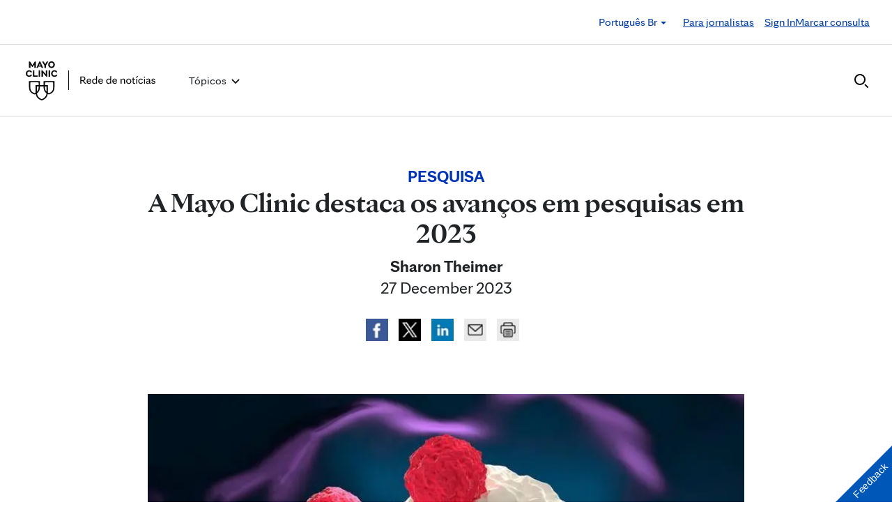

--- FILE ---
content_type: text/html; charset=UTF-8
request_url: https://newsnetwork.mayoclinic.org/pt/2023/12/27/a-mayo-clinic-destaca-os-avancos-em-pesquisas-em-2023/
body_size: 28373
content:
<!DOCTYPE html>
    <html lang="pt">
    <!-- This is the velocity theme -->
    <head>
        <!-- Meta -->
        <meta charset="UTF-8">
        <meta name="viewport" content="width=device-width, initial-scale=1">
        <link rel="profile" href="http://gmpg.org/xfn/11">
        <meta http-equiv="X-UA-Compatible" content="IE-10" />
        <title>A Mayo Clinic destaca os avanços em pesquisas em 2023 - Rede de Notícias da Mayo Clinic</title>

        <!-- add wordpress hook -->
                <script type="text/javascript">
            chAnalyticsSendPageView = function(url) {return true;}
            chAnalyticsSendEvent = function(eventAction, data) {return true;}
            var chHistory = {elements: {}, data: {}};
            var chSiteUrl = "https://newsnetwork.mayoclinic.org/pt/";
            var chCurrentPageUrl = "https://newsnetwork.mayoclinic.org/pt/2023/12/27/a-mayo-clinic-destaca-os-avancos-em-pesquisas-em-2023/";
            var chIsSubdirectorySite = true;
            var chSiteRoot = "/pt/";
        </script>
        <meta name='robots' content='index, follow, max-image-preview:large, max-snippet:-1, max-video-preview:-1' />

	<link rel="canonical" href="https://newsnetwork.mayoclinic.org/pt/2023/12/27/a-mayo-clinic-destaca-os-avancos-em-pesquisas-em-2023/" />
	<meta property="og:locale" content="en_US" />
	<meta property="og:type" content="article" />
	<meta property="og:title" content="A Mayo Clinic destaca os avanços em pesquisas em 2023 - Rede de Notícias da Mayo Clinic" />
	<meta property="og:description" content="ROCHESTER, Minnesota &mdash; Os pesquisadores da Mayo Clinic fazem novas descobertas, desenvolvem ferramentas e tecnologias in&eacute;ditas, e constantemente aprimoram tudo o que j&aacute; existe com o objetivo de oferecer o que h&aacute; de melhor em termos de cuidados de sa&uacute;de. As 10 hist&oacute;rias a seguir re&uacute;nem alguns dos avan&ccedil;os mais significativos na pesquisa m&eacute;dica conduzida [&hellip;]" />
	<meta property="og:url" content="https://newsnetwork.mayoclinic.org/pt/2023/12/27/a-mayo-clinic-destaca-os-avancos-em-pesquisas-em-2023/" />
	<meta property="og:site_name" content="Rede de Notícias da Mayo Clinic" />
	<meta property="article:published_time" content="2023-12-27T19:22:46+00:00" />
	<meta property="article:modified_time" content="2024-07-12T07:26:17+00:00" />
	<meta property="og:image" content="https://newsnetwork.mayoclinic.org/n7-mcnn/6fb30eba93b7fb61/uploads/sites/4/2023/12/CAR-T-shutterstock_686272324.jpg" />
	<meta name="author" content="Sharon Theimer" />
	<meta name="twitter:card" content="summary_large_image" />
	<meta name="twitter:label1" content="Written by" />
	<meta name="twitter:data1" content="Sharon Theimer" />
	<meta name="twitter:label2" content="Est. reading time" />
	<meta name="twitter:data2" content="9 minutes" />
	<script type="application/ld+json" class="yoast-schema-graph">{"@context":"https://schema.org","@graph":[{"@type":"Article","@id":"https://newsnetwork.mayoclinic.org/pt/2023/12/27/a-mayo-clinic-destaca-os-avancos-em-pesquisas-em-2023/#article","author":{"name":"Sharon Theimer","@id":"https://newsnetwork.mayoclinic.org/pt/#/schema/person/1dbd4e1649542865cd8857b33d37f2ff"},"headline":"A Mayo Clinic destaca os avanços em pesquisas em 2023","datePublished":"2023-12-27T19:22:46+00:00","dateModified":"2024-07-12T07:26:17+00:00","mainEntityOfPage":{"@id":"https://newsnetwork.mayoclinic.org/pt/2023/12/27/a-mayo-clinic-destaca-os-avancos-em-pesquisas-em-2023/"},"image":{"@id":"https://newsnetwork.mayoclinic.org/pt/2023/12/27/a-mayo-clinic-destaca-os-avancos-em-pesquisas-em-2023/#primaryimage"},"inLanguage":"pt"},{"@type":"WebPage","@id":"https://newsnetwork.mayoclinic.org/pt/2023/12/27/a-mayo-clinic-destaca-os-avancos-em-pesquisas-em-2023/","url":"https://newsnetwork.mayoclinic.org/pt/2023/12/27/a-mayo-clinic-destaca-os-avancos-em-pesquisas-em-2023/"},{"@type":"ImageObject","@id":"https://newsnetwork.mayoclinic.org/pt/2023/12/27/a-mayo-clinic-destaca-os-avancos-em-pesquisas-em-2023/#primaryimage","url":"https://newsnetwork.mayoclinic.org/n7-mcnn/6fb30eba93b7fb61/uploads/sites/4/2023/12/CAR-T-shutterstock_686272324.jpg"},{"@type":"WebSite","@id":"https://newsnetwork.mayoclinic.org/pt/#website","url":"https://newsnetwork.mayoclinic.org/pt/","name":"Rede de Notícias da Mayo Clinic"},{"@type":"Person","@id":"https://newsnetwork.mayoclinic.org/pt/#/schema/person/1dbd4e1649542865cd8857b33d37f2ff","name":"Sharon Theimer","url":"https://newsnetwork.mayoclinic.org/pt/member/stheimer/"}]}</script>


<link rel='dns-prefetch' href='//newsnetwork.mayoclinic.org' />
<style id='wp-img-auto-sizes-contain-inline-css' type='text/css'>
img:is([sizes=auto i],[sizes^="auto," i]){contain-intrinsic-size:3000px 1500px}
/*# sourceURL=wp-img-auto-sizes-contain-inline-css */
</style>
<link rel='stylesheet' id='et-hub-style-css' href='https://newsnetwork.mayoclinic.org/pt/wp-content/plugins/8020-hub-core/_inc/css/velocity-hub.css?ver=336289' type='text/css' media='all' />
<link rel='stylesheet' id='carehubs-app-mayo-general-css' href='https://newsnetwork.mayoclinic.org/pt/wp-content/plugins/carehubs-app-custom-mayogeneral/Public/css/app-mayogeneral.css?ver=1.0.11' type='text/css' media='all' />
<link rel='stylesheet' id='carehubs-app-mayonn-css' href='https://newsnetwork.mayoclinic.org/pt/wp-content/plugins/carehubs-app-custom-mayonn/Public/css/app-mayonn-v2.css?ver=1.0.40' type='text/css' media='all' />
<link rel='stylesheet' id='carehubs-app-integrations-css' href='https://newsnetwork.mayoclinic.org/pt/wp-content/plugins/carehubs-app-integrations/Public/css/app-integrations.css?ver=4.2.166' type='text/css' media='all' />
<link rel='stylesheet' id='carehubs-core-css' href='https://newsnetwork.mayoclinic.org/pt/wp-content/plugins/carehubs-core/Public/css/app-core.css?ver=4.2.166' type='text/css' media='all' />
<link rel='stylesheet' id='wp-block-library-css' href='https://newsnetwork.mayoclinic.org/pt/wp-includes/css/dist/block-library/style.min.css?ver=6.9' type='text/css' media='all' />
<style id='wp-block-library-theme-inline-css' type='text/css'>
.wp-block-audio :where(figcaption){color:#555;font-size:13px;text-align:center}.is-dark-theme .wp-block-audio :where(figcaption){color:#ffffffa6}.wp-block-audio{margin:0 0 1em}.wp-block-code{border:1px solid #ccc;border-radius:4px;font-family:Menlo,Consolas,monaco,monospace;padding:.8em 1em}.wp-block-embed :where(figcaption){color:#555;font-size:13px;text-align:center}.is-dark-theme .wp-block-embed :where(figcaption){color:#ffffffa6}.wp-block-embed{margin:0 0 1em}.blocks-gallery-caption{color:#555;font-size:13px;text-align:center}.is-dark-theme .blocks-gallery-caption{color:#ffffffa6}:root :where(.wp-block-image figcaption){color:#555;font-size:13px;text-align:center}.is-dark-theme :root :where(.wp-block-image figcaption){color:#ffffffa6}.wp-block-image{margin:0 0 1em}.wp-block-pullquote{border-bottom:4px solid;border-top:4px solid;color:currentColor;margin-bottom:1.75em}.wp-block-pullquote :where(cite),.wp-block-pullquote :where(footer),.wp-block-pullquote__citation{color:currentColor;font-size:.8125em;font-style:normal;text-transform:uppercase}.wp-block-quote{border-left:.25em solid;margin:0 0 1.75em;padding-left:1em}.wp-block-quote cite,.wp-block-quote footer{color:currentColor;font-size:.8125em;font-style:normal;position:relative}.wp-block-quote:where(.has-text-align-right){border-left:none;border-right:.25em solid;padding-left:0;padding-right:1em}.wp-block-quote:where(.has-text-align-center){border:none;padding-left:0}.wp-block-quote.is-large,.wp-block-quote.is-style-large,.wp-block-quote:where(.is-style-plain){border:none}.wp-block-search .wp-block-search__label{font-weight:700}.wp-block-search__button{border:1px solid #ccc;padding:.375em .625em}:where(.wp-block-group.has-background){padding:1.25em 2.375em}.wp-block-separator.has-css-opacity{opacity:.4}.wp-block-separator{border:none;border-bottom:2px solid;margin-left:auto;margin-right:auto}.wp-block-separator.has-alpha-channel-opacity{opacity:1}.wp-block-separator:not(.is-style-wide):not(.is-style-dots){width:100px}.wp-block-separator.has-background:not(.is-style-dots){border-bottom:none;height:1px}.wp-block-separator.has-background:not(.is-style-wide):not(.is-style-dots){height:2px}.wp-block-table{margin:0 0 1em}.wp-block-table td,.wp-block-table th{word-break:normal}.wp-block-table :where(figcaption){color:#555;font-size:13px;text-align:center}.is-dark-theme .wp-block-table :where(figcaption){color:#ffffffa6}.wp-block-video :where(figcaption){color:#555;font-size:13px;text-align:center}.is-dark-theme .wp-block-video :where(figcaption){color:#ffffffa6}.wp-block-video{margin:0 0 1em}:root :where(.wp-block-template-part.has-background){margin-bottom:0;margin-top:0;padding:1.25em 2.375em}
/*# sourceURL=/wp-includes/css/dist/block-library/theme.min.css */
</style>
<style id='classic-theme-styles-inline-css' type='text/css'>
/*! This file is auto-generated */
.wp-block-button__link{color:#fff;background-color:#32373c;border-radius:9999px;box-shadow:none;text-decoration:none;padding:calc(.667em + 2px) calc(1.333em + 2px);font-size:1.125em}.wp-block-file__button{background:#32373c;color:#fff;text-decoration:none}
/*# sourceURL=/wp-includes/css/classic-themes.min.css */
</style>
<link rel='stylesheet' id='carehubs_block_information_link_container-css' href='https://newsnetwork.mayoclinic.org/pt/wp-content/plugins/carehubs-core/Core/Blocks/InformationLinkContainer/InformationLinkContainerBlock.css?ver=4.2.166' type='text/css' media='all' />
<link rel='stylesheet' id='carehubs_block_resource_group-css' href='https://newsnetwork.mayoclinic.org/pt/wp-content/plugins/carehubs-core/Core/Blocks/ResourceGroup/ResourceGroupBlock.css?ver=4.2.166' type='text/css' media='all' />
<link rel='stylesheet' id='carehubs_block_youtube_overlay_playlist-css' href='https://newsnetwork.mayoclinic.org/pt/wp-content/plugins/carehubs-core/Core/Blocks/YoutubeOverlayPlaylist/YoutubeOverlayPlaylistBlock.css?ver=4.2.166' type='text/css' media='all' />
<link rel='stylesheet' id='block-style-image-caption-alignment-css' href='https://newsnetwork.mayoclinic.org/pt/wp-content/plugins/carehubs-core/Public/css/app-core-block-style-image-caption-alignment.css?ver=4.2.166' type='text/css' media='all' />
<style id='global-styles-inline-css' type='text/css'>
:root{--wp--preset--aspect-ratio--square: 1;--wp--preset--aspect-ratio--4-3: 4/3;--wp--preset--aspect-ratio--3-4: 3/4;--wp--preset--aspect-ratio--3-2: 3/2;--wp--preset--aspect-ratio--2-3: 2/3;--wp--preset--aspect-ratio--16-9: 16/9;--wp--preset--aspect-ratio--9-16: 9/16;--wp--preset--color--black: #000000;--wp--preset--color--cyan-bluish-gray: #abb8c3;--wp--preset--color--white: #ffffff;--wp--preset--color--pale-pink: #f78da7;--wp--preset--color--vivid-red: #cf2e2e;--wp--preset--color--luminous-vivid-orange: #ff6900;--wp--preset--color--luminous-vivid-amber: #fcb900;--wp--preset--color--light-green-cyan: #7bdcb5;--wp--preset--color--vivid-green-cyan: #00d084;--wp--preset--color--pale-cyan-blue: #8ed1fc;--wp--preset--color--vivid-cyan-blue: #0693e3;--wp--preset--color--vivid-purple: #9b51e0;--wp--preset--color--mc-blue: #0057b8;--wp--preset--color--mc-bright-blue: #009cde;--wp--preset--color--mc-bright-blue-alternate: #008BCC;--wp--preset--color--mc-body-text: #080808;--wp--preset--gradient--vivid-cyan-blue-to-vivid-purple: linear-gradient(135deg,rgb(6,147,227) 0%,rgb(155,81,224) 100%);--wp--preset--gradient--light-green-cyan-to-vivid-green-cyan: linear-gradient(135deg,rgb(122,220,180) 0%,rgb(0,208,130) 100%);--wp--preset--gradient--luminous-vivid-amber-to-luminous-vivid-orange: linear-gradient(135deg,rgb(252,185,0) 0%,rgb(255,105,0) 100%);--wp--preset--gradient--luminous-vivid-orange-to-vivid-red: linear-gradient(135deg,rgb(255,105,0) 0%,rgb(207,46,46) 100%);--wp--preset--gradient--very-light-gray-to-cyan-bluish-gray: linear-gradient(135deg,rgb(238,238,238) 0%,rgb(169,184,195) 100%);--wp--preset--gradient--cool-to-warm-spectrum: linear-gradient(135deg,rgb(74,234,220) 0%,rgb(151,120,209) 20%,rgb(207,42,186) 40%,rgb(238,44,130) 60%,rgb(251,105,98) 80%,rgb(254,248,76) 100%);--wp--preset--gradient--blush-light-purple: linear-gradient(135deg,rgb(255,206,236) 0%,rgb(152,150,240) 100%);--wp--preset--gradient--blush-bordeaux: linear-gradient(135deg,rgb(254,205,165) 0%,rgb(254,45,45) 50%,rgb(107,0,62) 100%);--wp--preset--gradient--luminous-dusk: linear-gradient(135deg,rgb(255,203,112) 0%,rgb(199,81,192) 50%,rgb(65,88,208) 100%);--wp--preset--gradient--pale-ocean: linear-gradient(135deg,rgb(255,245,203) 0%,rgb(182,227,212) 50%,rgb(51,167,181) 100%);--wp--preset--gradient--electric-grass: linear-gradient(135deg,rgb(202,248,128) 0%,rgb(113,206,126) 100%);--wp--preset--gradient--midnight: linear-gradient(135deg,rgb(2,3,129) 0%,rgb(40,116,252) 100%);--wp--preset--gradient--mc-black-overlay-gradient: linear-gradient(180deg, rgba(0,0,0,0) 27.4%, rgba(0,0,0,.56) 58.85%, rgba(0,0,0,.8) 100%);--wp--preset--font-size--small: 13px;--wp--preset--font-size--medium: 20px;--wp--preset--font-size--large: 36px;--wp--preset--font-size--x-large: 42px;--wp--preset--spacing--20: 0.44rem;--wp--preset--spacing--30: 0.67rem;--wp--preset--spacing--40: 1rem;--wp--preset--spacing--50: 1.5rem;--wp--preset--spacing--60: 2.25rem;--wp--preset--spacing--70: 3.38rem;--wp--preset--spacing--80: 5.06rem;--wp--preset--shadow--natural: 6px 6px 9px rgba(0, 0, 0, 0.2);--wp--preset--shadow--deep: 12px 12px 50px rgba(0, 0, 0, 0.4);--wp--preset--shadow--sharp: 6px 6px 0px rgba(0, 0, 0, 0.2);--wp--preset--shadow--outlined: 6px 6px 0px -3px rgb(255, 255, 255), 6px 6px rgb(0, 0, 0);--wp--preset--shadow--crisp: 6px 6px 0px rgb(0, 0, 0);}:root :where(.is-layout-flow) > :first-child{margin-block-start: 0;}:root :where(.is-layout-flow) > :last-child{margin-block-end: 0;}:root :where(.is-layout-flow) > *{margin-block-start: 24px;margin-block-end: 0;}:root :where(.is-layout-constrained) > :first-child{margin-block-start: 0;}:root :where(.is-layout-constrained) > :last-child{margin-block-end: 0;}:root :where(.is-layout-constrained) > *{margin-block-start: 24px;margin-block-end: 0;}:root :where(.is-layout-flex){gap: 24px;}:root :where(.is-layout-grid){gap: 24px;}body .is-layout-flex{display: flex;}.is-layout-flex{flex-wrap: wrap;align-items: center;}.is-layout-flex > :is(*, div){margin: 0;}body .is-layout-grid{display: grid;}.is-layout-grid > :is(*, div){margin: 0;}.has-black-color{color: var(--wp--preset--color--black) !important;}.has-cyan-bluish-gray-color{color: var(--wp--preset--color--cyan-bluish-gray) !important;}.has-white-color{color: var(--wp--preset--color--white) !important;}.has-pale-pink-color{color: var(--wp--preset--color--pale-pink) !important;}.has-vivid-red-color{color: var(--wp--preset--color--vivid-red) !important;}.has-luminous-vivid-orange-color{color: var(--wp--preset--color--luminous-vivid-orange) !important;}.has-luminous-vivid-amber-color{color: var(--wp--preset--color--luminous-vivid-amber) !important;}.has-light-green-cyan-color{color: var(--wp--preset--color--light-green-cyan) !important;}.has-vivid-green-cyan-color{color: var(--wp--preset--color--vivid-green-cyan) !important;}.has-pale-cyan-blue-color{color: var(--wp--preset--color--pale-cyan-blue) !important;}.has-vivid-cyan-blue-color{color: var(--wp--preset--color--vivid-cyan-blue) !important;}.has-vivid-purple-color{color: var(--wp--preset--color--vivid-purple) !important;}.has-mc-blue-color{color: var(--wp--preset--color--mc-blue) !important;}.has-mc-bright-blue-color{color: var(--wp--preset--color--mc-bright-blue) !important;}.has-mc-bright-blue-alternate-color{color: var(--wp--preset--color--mc-bright-blue-alternate) !important;}.has-mc-body-text-color{color: var(--wp--preset--color--mc-body-text) !important;}.has-black-background-color{background-color: var(--wp--preset--color--black) !important;}.has-cyan-bluish-gray-background-color{background-color: var(--wp--preset--color--cyan-bluish-gray) !important;}.has-white-background-color{background-color: var(--wp--preset--color--white) !important;}.has-pale-pink-background-color{background-color: var(--wp--preset--color--pale-pink) !important;}.has-vivid-red-background-color{background-color: var(--wp--preset--color--vivid-red) !important;}.has-luminous-vivid-orange-background-color{background-color: var(--wp--preset--color--luminous-vivid-orange) !important;}.has-luminous-vivid-amber-background-color{background-color: var(--wp--preset--color--luminous-vivid-amber) !important;}.has-light-green-cyan-background-color{background-color: var(--wp--preset--color--light-green-cyan) !important;}.has-vivid-green-cyan-background-color{background-color: var(--wp--preset--color--vivid-green-cyan) !important;}.has-pale-cyan-blue-background-color{background-color: var(--wp--preset--color--pale-cyan-blue) !important;}.has-vivid-cyan-blue-background-color{background-color: var(--wp--preset--color--vivid-cyan-blue) !important;}.has-vivid-purple-background-color{background-color: var(--wp--preset--color--vivid-purple) !important;}.has-mc-blue-background-color{background-color: var(--wp--preset--color--mc-blue) !important;}.has-mc-bright-blue-background-color{background-color: var(--wp--preset--color--mc-bright-blue) !important;}.has-mc-bright-blue-alternate-background-color{background-color: var(--wp--preset--color--mc-bright-blue-alternate) !important;}.has-mc-body-text-background-color{background-color: var(--wp--preset--color--mc-body-text) !important;}.has-black-border-color{border-color: var(--wp--preset--color--black) !important;}.has-cyan-bluish-gray-border-color{border-color: var(--wp--preset--color--cyan-bluish-gray) !important;}.has-white-border-color{border-color: var(--wp--preset--color--white) !important;}.has-pale-pink-border-color{border-color: var(--wp--preset--color--pale-pink) !important;}.has-vivid-red-border-color{border-color: var(--wp--preset--color--vivid-red) !important;}.has-luminous-vivid-orange-border-color{border-color: var(--wp--preset--color--luminous-vivid-orange) !important;}.has-luminous-vivid-amber-border-color{border-color: var(--wp--preset--color--luminous-vivid-amber) !important;}.has-light-green-cyan-border-color{border-color: var(--wp--preset--color--light-green-cyan) !important;}.has-vivid-green-cyan-border-color{border-color: var(--wp--preset--color--vivid-green-cyan) !important;}.has-pale-cyan-blue-border-color{border-color: var(--wp--preset--color--pale-cyan-blue) !important;}.has-vivid-cyan-blue-border-color{border-color: var(--wp--preset--color--vivid-cyan-blue) !important;}.has-vivid-purple-border-color{border-color: var(--wp--preset--color--vivid-purple) !important;}.has-mc-blue-border-color{border-color: var(--wp--preset--color--mc-blue) !important;}.has-mc-bright-blue-border-color{border-color: var(--wp--preset--color--mc-bright-blue) !important;}.has-mc-bright-blue-alternate-border-color{border-color: var(--wp--preset--color--mc-bright-blue-alternate) !important;}.has-mc-body-text-border-color{border-color: var(--wp--preset--color--mc-body-text) !important;}.has-vivid-cyan-blue-to-vivid-purple-gradient-background{background: var(--wp--preset--gradient--vivid-cyan-blue-to-vivid-purple) !important;}.has-light-green-cyan-to-vivid-green-cyan-gradient-background{background: var(--wp--preset--gradient--light-green-cyan-to-vivid-green-cyan) !important;}.has-luminous-vivid-amber-to-luminous-vivid-orange-gradient-background{background: var(--wp--preset--gradient--luminous-vivid-amber-to-luminous-vivid-orange) !important;}.has-luminous-vivid-orange-to-vivid-red-gradient-background{background: var(--wp--preset--gradient--luminous-vivid-orange-to-vivid-red) !important;}.has-very-light-gray-to-cyan-bluish-gray-gradient-background{background: var(--wp--preset--gradient--very-light-gray-to-cyan-bluish-gray) !important;}.has-cool-to-warm-spectrum-gradient-background{background: var(--wp--preset--gradient--cool-to-warm-spectrum) !important;}.has-blush-light-purple-gradient-background{background: var(--wp--preset--gradient--blush-light-purple) !important;}.has-blush-bordeaux-gradient-background{background: var(--wp--preset--gradient--blush-bordeaux) !important;}.has-luminous-dusk-gradient-background{background: var(--wp--preset--gradient--luminous-dusk) !important;}.has-pale-ocean-gradient-background{background: var(--wp--preset--gradient--pale-ocean) !important;}.has-electric-grass-gradient-background{background: var(--wp--preset--gradient--electric-grass) !important;}.has-midnight-gradient-background{background: var(--wp--preset--gradient--midnight) !important;}.has-mc-black-overlay-gradient-gradient-background{background: var(--wp--preset--gradient--mc-black-overlay-gradient) !important;}.has-small-font-size{font-size: var(--wp--preset--font-size--small) !important;}.has-medium-font-size{font-size: var(--wp--preset--font-size--medium) !important;}.has-large-font-size{font-size: var(--wp--preset--font-size--large) !important;}.has-x-large-font-size{font-size: var(--wp--preset--font-size--x-large) !important;}
:root :where(.wp-block-pullquote){font-size: 1.5em;line-height: 1.6;}
/*# sourceURL=global-styles-inline-css */
</style>
<link rel='stylesheet' id='velocity-theme-bootstrap-css-css' href='https://newsnetwork.mayoclinic.org/pt/wp-content/themes/velocity/Public/css/bootstrap.min.css?ver=1.0.73' type='text/css' media='all' />
<link rel='stylesheet' id='velocity-theme-css-css' href='https://newsnetwork.mayoclinic.org/pt/wp-content/themes/velocity/style.css?ver=1.0.73' type='text/css' media='all' />
<link rel='stylesheet' id='velocity-theme-header-header14-css-css' href='https://newsnetwork.mayoclinic.org/pt/wp-content/themes/velocity/Public/css/Headers/Header14.css?ver=1.0.73' type='text/css' media='all' />
<script type="text/javascript" src="https://newsnetwork.mayoclinic.org/pt/wp-includes/js/jquery/jquery.min.js?ver=3.7.1" id="jquery-core-js"></script>
<link rel='shortlink' href='https://newsnetwork.mayoclinic.org/pt/?p=2316' />
                <meta name="mvc-fastload" data-request-id="f554290bdf" /> 			<script type="text/javascript">
			var etajaxurl = "https://newsnetwork.mayoclinic.org/pt/wp-load.php";
			var hub = "https://newsnetwork.mayoclinic.org/pt/wp-content/plugins/8020-hub-core";        	var current_page = "2023";
          var current_module = "12";
          var current_action = "27";			</script>            <script>
                var _dl = {"content_breadcrumb_num2":"C\u00e2ncer","content_breadcrumb_num3":"A Mayo Clinic destaca os avan\u00e7os em pesquisas em 2023","content_breadcrumb_num4":null,"version":"1.0.3","content_last_comment_date":null,"content_num_comments":0,"content_num_likes":0,"content_num_helpfuls":0,"content_num_supports":0,"content_publish_date":"2023-12-27","content_title":"A Mayo Clinic destaca os avan\u00e7os em pesquisas em 2023","content_word_count":2551,"content_categories":["C\u00e2ncer","Cardiovascular","Centro de Medicina Individualizada da Mayo Clinic","Centro de Medicina Regenerativa da Mayo Clinic","Gastroenterologia","Intelig\u00eancia artificial","Neuroci\u00eancias","Not\u00edcias","Pesquisa"],"content_tags":["Pesquisa"],"content_author_user_id":4539,"content_author_name":"Sharon Theimer"};
                window._analyticsQueue = window._analyticsQueue || [];
            </script>            <script src="https://tagdelivery.mayoclinic.org/newsnetwork/prod/utag.sync.js" type="text/javascript"></script>
            <!-- Tealium Universal Tag -->
            <script type="text/javascript">
            (function(a,b,c,d) {
                a='https://tagdelivery.mayoclinic.org/newsnetwork/prod/utag.js';
                b=document;c='script';d=b.createElement(c);d.src=a;
                d.type='text/java'+c;d.async=true;
                a=b.getElementsByTagName(c)[0];a.parentNode.insertBefore(d,a)})();
            </script> <script type="text/javascript" src="https://newsnetwork.mayoclinic.org/pt/wp-content/plugins/carehubs-core/Public/js/Analytics/TealiumAnalytics.js?ver=4.2.166"></script>            <script>
                var _trackAnalytics = function(){};
            </script>
            <script type="text/javascript" src="https://nexus.ensighten.com/mayo_clinic/newsnetworkprod/Bootstrap.js"></script>        <script>
        document.addEventListener("DOMContentLoaded", function(event) {
            jQuery('body').on('chAfterAjax', function (event, target) {
                // Load the analytics via ajax and append it the body.
                jQuery.ajax({
                  url: "https://newsnetwork.mayoclinic.org/pt/api-analytics/get-events/",
                  method: 'POST',
                  headers: { 'X-CAREHUBS-VIA-AJAX': 'true', 'X-CAREHUBS-FASTLOAD': jq('meta[name=mvc-fastload]').attr('data-request-id') },
                })
                .done(function( data ) {
                    jQuery("body").append(data);
                });
            });
        });
        </script>
                <script>
        chAnalyticsSendEvent = function(eventAction, data) {
            if (typeof window._analyticsQueue.push === "function") {
                window._analyticsQueue.push(data);
                return true;
            }
        }
        </script>      <link rel="apple-touch-icon" href="https://newsnetwork.mayoclinic.org/pt/wp-content/plugins/carehubs-core/Public/images/carehubs-iOS.png"/>
      <link rel="icon" href="https://www.mayoclinic.org/styles/img/gbs/shields.ico" type="image/x-icon" />
      <link rel="shortcut icon" href="https://www.mayoclinic.org/styles/img/gbs/shields.ico" type="image/x-icon" /><script>jq = jQuery;</script><style>:root{--ch-accent-color: #0057B8;--ch-accent-color-alpha-60: #0057B899;}</style><link rel="preload" href="https://newsnetwork.mayoclinic.org/pt/wp-content/plugins/carehubs-core/Public/css/app-core-deferred.css?ver=4.2.166" as="style" onload="this.onload=null;this.rel='stylesheet'" id="app-core-deferred-css">
      <noscript><link rel="stylesheet" id="app-core-deferred-css" href="https://newsnetwork.mayoclinic.org/pt/wp-content/plugins/carehubs-core/Public/css/app-core-deferred.css?ver=4.2.166"></noscript><link rel="preload" href="https://newsnetwork.mayoclinic.org/pt/wp-content/plugins/carehubs-core/Public/third-party-files/bootstrap-icons/bootstrap-icons.min.css?ver=4.2.166" as="style" onload="this.onload=null;this.rel='stylesheet'" id="app-core-bootstrap-icons-css">
      <noscript><link rel="stylesheet" id="app-core-bootstrap-icons-css" href="https://newsnetwork.mayoclinic.org/pt/wp-content/plugins/carehubs-core/Public/third-party-files/bootstrap-icons/bootstrap-icons.min.css?ver=4.2.166"></noscript><link rel="preload" href="https://newsnetwork.mayoclinic.org/pt/wp-content/plugins/carehubs-app-custom-mayonn-portuguese/Public/css/app-mayonn-portuguese-deferred.css?ver=1.0.0" as="style" onload="this.onload=null;this.rel='stylesheet'" id="app-mayonn-portuguese-deferred-css">
      <noscript><link rel="stylesheet" id="app-mayonn-portuguese-deferred-css" href="https://newsnetwork.mayoclinic.org/pt/wp-content/plugins/carehubs-app-custom-mayonn-portuguese/Public/css/app-mayonn-portuguese-deferred.css?ver=1.0.0"></noscript><link rel="preload" href="https://newsnetwork.mayoclinic.org/pt/wp-content/plugins/carehubs-app-custom-mayonn/Public/css/app-mayonn-deferred-v2.css?ver=1.0.40" as="style" onload="this.onload=null;this.rel='stylesheet'" id="app-mayonn-deferred-css">
      <noscript><link rel="stylesheet" id="app-mayonn-deferred-css" href="https://newsnetwork.mayoclinic.org/pt/wp-content/plugins/carehubs-app-custom-mayonn/Public/css/app-mayonn-deferred-v2.css?ver=1.0.40"></noscript><link rel="preload" href="/wp-content/themes/velocity/Public/css/velocity-deferred.css?ver=1.0.73" as="style" onload="this.onload=null;this.rel='stylesheet'" id="velocity-deferred-css">
      <noscript><link rel="stylesheet" id="velocity-deferred-css" href="/wp-content/themes/velocity/Public/css/velocity-deferred.css?ver=1.0.73"></noscript><link rel="preload" href="/wp-content/themes/velocity/Public/css/Footers/Footer3.css?ver=4.2.166" as="style" onload="this.onload=null;this.rel='stylesheet'" id="velocity-theme-footer-footer3-css-deferred-css">
      <noscript><link rel="stylesheet" id="velocity-theme-footer-footer3-css-deferred-css" href="/wp-content/themes/velocity/Public/css/Footers/Footer3.css?ver=4.2.166"></noscript>      <script>
        // Adjustments for preloading on ie. "window.document.documentMode" only fires on IE.
        window.addEventListener('load', function() {
            if (window.document.documentMode) {
              // Dynamically load the things that relied on preload.
              var links = document.getElementsByTagName('link');
              for (var i = 0; i < links.length; i++) {
                  var link = links[i];
                  // qualify links to those with rel=preload and as=style attrs
                  if (link.rel === 'preload' && link.getAttribute('as') === 'style') {
                      // prevent re-running on link
                      link.setAttribute('rel', 'stylesheet');
                      // Set the onload to null to prevent the load from happening again if a 3rd-party library includes a polyfill or fires another load event.
                      link.setAttribute('onload', '');
                  }
              }
            }
        });
      </script>	<script type="text/javascript">
		/*setting global variables for use in subsequent JS files*/
		var uri_0 = "2023";
		var uri_1 = "12";
		var uri_3 = "27";
		var ets_ajax_url = "https://newsnetwork.mayoclinic.org/pt/wp-load.php";
	</script>


        <link rel="stylesheet" href="/hub-hosted/mc-general/css/mc-fonts.css?ver=20240305">
<link rel="stylesheet" href="/hub-hosted/mc-general/css/mcorg-base.css?ver=20240305"><style>
        #menu-item-topics {display:none;}
body.ch-user-profile  p.ch-post-archive-block-no-posts{display:none;}
.ch-main p {margin-bottom:1.5em;}

.page-id-78618 main hr {border-bottom: 1px solid #f1f1ef !important;margin-top: 24px;
margin-bottom: 24px;}
.page-id-78618 main ul {margin-top:16px; list-style: none;padding-left: 0px;}
.page-id-78618 main li {padding-left: 0px;font-size: 16px;margin-bottom:16px;}


.ch-child-term-navigation.style-default {z-index: 1;
position: relative;}

.single-podcast-episode .wp-container-1 {display:none;}

.ch-404-text {line-height: 55px;}
.single-post .wp-block-image {margin-bottom:24px;margin-top:24px;}
.single-post .stack-image img {width:100%;}
.home-three-stack .row {display: flex !important;}
.ratio-306-254 img {width:100%;}

.header14 .menu-item:not(.ch-mega-menu) ul.dropdown-menu {
	border-radius: 0;
	padding: 24px 15px !important;
	margin: 16px auto 0px;
	border: none;
}

.header14 .menu-item:not(.ch-mega-menu) ul.dropdown-menu li {
	padding: 0;
	flex-grow: 1;
	flex-basis: 0;
	margin-bottom: 0px;
}

.header14 .menu-item:not(.ch-mega-menu) ul.dropdown-menu li + li {
	margin-top: 24px;
}

.header14 .menu-item:not(.ch-mega-menu) ul.dropdown-menu li a {
	font-size: 20px;
	line-height: 24px;
}

.header14 .menu-item:not(.ch-mega-menu) ul.dropdown-menu .ch-menu-column li {
	margin-bottom: 24px;
}

.menu-item:not(.ch-mega-menu) .dropdown-menu > .active > a, .dropdown-menu > .active > a:focus, .dropdown-menu > .active > a:hover {
	background: none !important;
	color: #0057b8;
}

.menu-item:not(.ch-mega-menu) .dropdown-menu > li > a:focus, .dropdown-menu > li > a:hover {
	background: none !important;
}

@media (max-width:600px) {
	.header14 .ch-logo svg {max-height: 48px;}
}

.ch-child-term-navigation-description {display:none;}
.wp-block-query-title + .form-group {margin-bottom:32px;}

.ratio-636-431.home-featured-article img {aspect-ratio:16/9;}
.single-post .stack-image img {aspect-ratio: 1/1;
  object-fit: cover;}
figcaption.wp-element-caption {position: static;
  color: #555;
  padding: 8px 0 0 0;
  width: auto;
  font-size: 16px;
  line-height: 1.4;}
.wp-block-post-author__content {text-align: center;}
.wp-block-post-author__byline {display:none;}
.wp-block-post-author__name {font-weight:bold;margin-bottom: 0 !important;}

.post-title h1 {
  font-size: 40px;
  line-height: 44px;
  font-weight: bold;
  margin-top: 0px;
	text-align:center;
}
.wp-block-image a {display:block;}
@media (min-width: 768px) {
  .explore-more a {
	  flex-basis: calc(25% - 21px) !important;
	}
}
        </style>
        <script>
        
        </script>
        <style>body {
                font-family: 'mayo-sans';
            }a {color: var(--ch-link-color);}h1,h2,h3,h4,h5,h6,.h1,.h2,.h3,.h4,.h5,.h6 {
                font-family: 'mayo-display';
            }body, p {
                color: var(--ch-text-color);
            }:root {--ch-link-color: #003DA5;--ch-text-color: #202426;}</style>    
<script>(window.BOOMR_mq=window.BOOMR_mq||[]).push(["addVar",{"rua.upush":"false","rua.cpush":"false","rua.upre":"false","rua.cpre":"false","rua.uprl":"false","rua.cprl":"false","rua.cprf":"false","rua.trans":"SJ-b4ace88f-a2f8-42b9-8b02-f47453eb59c5","rua.cook":"false","rua.ims":"false","rua.ufprl":"false","rua.cfprl":"false","rua.isuxp":"false","rua.texp":"norulematch","rua.ceh":"false","rua.ueh":"false","rua.ieh.st":"0"}]);</script>
                              <script>!function(e){var n="https://s.go-mpulse.net/boomerang/";if("False"=="True")e.BOOMR_config=e.BOOMR_config||{},e.BOOMR_config.PageParams=e.BOOMR_config.PageParams||{},e.BOOMR_config.PageParams.pci=!0,n="https://s2.go-mpulse.net/boomerang/";if(window.BOOMR_API_key="NJZT6-H67D6-8KWPT-88NKA-6UV3Y",function(){function e(){if(!o){var e=document.createElement("script");e.id="boomr-scr-as",e.src=window.BOOMR.url,e.async=!0,i.parentNode.appendChild(e),o=!0}}function t(e){o=!0;var n,t,a,r,d=document,O=window;if(window.BOOMR.snippetMethod=e?"if":"i",t=function(e,n){var t=d.createElement("script");t.id=n||"boomr-if-as",t.src=window.BOOMR.url,BOOMR_lstart=(new Date).getTime(),e=e||d.body,e.appendChild(t)},!window.addEventListener&&window.attachEvent&&navigator.userAgent.match(/MSIE [67]\./))return window.BOOMR.snippetMethod="s",void t(i.parentNode,"boomr-async");a=document.createElement("IFRAME"),a.src="about:blank",a.title="",a.role="presentation",a.loading="eager",r=(a.frameElement||a).style,r.width=0,r.height=0,r.border=0,r.display="none",i.parentNode.appendChild(a);try{O=a.contentWindow,d=O.document.open()}catch(_){n=document.domain,a.src="javascript:var d=document.open();d.domain='"+n+"';void(0);",O=a.contentWindow,d=O.document.open()}if(n)d._boomrl=function(){this.domain=n,t()},d.write("<bo"+"dy onload='document._boomrl();'>");else if(O._boomrl=function(){t()},O.addEventListener)O.addEventListener("load",O._boomrl,!1);else if(O.attachEvent)O.attachEvent("onload",O._boomrl);d.close()}function a(e){window.BOOMR_onload=e&&e.timeStamp||(new Date).getTime()}if(!window.BOOMR||!window.BOOMR.version&&!window.BOOMR.snippetExecuted){window.BOOMR=window.BOOMR||{},window.BOOMR.snippetStart=(new Date).getTime(),window.BOOMR.snippetExecuted=!0,window.BOOMR.snippetVersion=12,window.BOOMR.url=n+"NJZT6-H67D6-8KWPT-88NKA-6UV3Y";var i=document.currentScript||document.getElementsByTagName("script")[0],o=!1,r=document.createElement("link");if(r.relList&&"function"==typeof r.relList.supports&&r.relList.supports("preload")&&"as"in r)window.BOOMR.snippetMethod="p",r.href=window.BOOMR.url,r.rel="preload",r.as="script",r.addEventListener("load",e),r.addEventListener("error",function(){t(!0)}),setTimeout(function(){if(!o)t(!0)},3e3),BOOMR_lstart=(new Date).getTime(),i.parentNode.appendChild(r);else t(!1);if(window.addEventListener)window.addEventListener("load",a,!1);else if(window.attachEvent)window.attachEvent("onload",a)}}(),"".length>0)if(e&&"performance"in e&&e.performance&&"function"==typeof e.performance.setResourceTimingBufferSize)e.performance.setResourceTimingBufferSize();!function(){if(BOOMR=e.BOOMR||{},BOOMR.plugins=BOOMR.plugins||{},!BOOMR.plugins.AK){var n="false"=="true"?1:0,t="",a="ck77p6ax3tm262lhaz6q-f-15940135b-clientnsv4-s.akamaihd.net",i="false"=="true"?2:1,o={"ak.v":"39","ak.cp":"1439346","ak.ai":parseInt("887190",10),"ak.ol":"0","ak.cr":10,"ak.ipv":4,"ak.proto":"h2","ak.rid":"448dabba","ak.r":47605,"ak.a2":n,"ak.m":"a","ak.n":"essl","ak.bpcip":"18.191.247.0","ak.cport":43936,"ak.gh":"23.45.126.207","ak.quicv":"","ak.tlsv":"tls1.3","ak.0rtt":"","ak.0rtt.ed":"","ak.csrc":"-","ak.acc":"","ak.t":"1768359549","ak.ak":"hOBiQwZUYzCg5VSAfCLimQ==6vrVBk76dxUnUEDyjjqNwrRF6agb/KmLnyYS0nQyzC2u9DR3pw0usG/K9fQ28Dj9edwIxC6Kxuo0R9eFlX/Yep3Mym+LypvtHRnvd4R/+88rTeM8ll9ersYuayGOqbmwTE4Rfz4XMu8tP4roo7+GMhziDTc0zgeWC12n4gFuo0ZpD5nmPiXeHdZKU0TOYhSFV2gksKpShR1Vc8VfHgdYFx5DWQqRvyJ5WC8dEePrWflBPP+iHWa3tl6Pxq5gOlVRGl6Lz65uzxq6RXARoM3pqnYXlgE3UjNlyolsl1NztL/AqMXdgVxchocVQt+2cdrot6k6sSp5lWf2qSyqY7WmVGR5N0suAlhInCMZTBW9/vpFUFEyiT+Lp91iVVVraK+vRQZmkdmQdD5puqmoMMcLXg4J4t+2NkDAEIFHELPScvE=","ak.pv":"11","ak.dpoabenc":"","ak.tf":i};if(""!==t)o["ak.ruds"]=t;var r={i:!1,av:function(n){var t="http.initiator";if(n&&(!n[t]||"spa_hard"===n[t]))o["ak.feo"]=void 0!==e.aFeoApplied?1:0,BOOMR.addVar(o)},rv:function(){var e=["ak.bpcip","ak.cport","ak.cr","ak.csrc","ak.gh","ak.ipv","ak.m","ak.n","ak.ol","ak.proto","ak.quicv","ak.tlsv","ak.0rtt","ak.0rtt.ed","ak.r","ak.acc","ak.t","ak.tf"];BOOMR.removeVar(e)}};BOOMR.plugins.AK={akVars:o,akDNSPreFetchDomain:a,init:function(){if(!r.i){var e=BOOMR.subscribe;e("before_beacon",r.av,null,null),e("onbeacon",r.rv,null,null),r.i=!0}return this},is_complete:function(){return!0}}}}()}(window);</script></head>

    <body class="wp-singular post-template-default single single-post postid-2316 single-format-standard wp-embed-responsive wp-theme-velocity category-cancer category-cardiovascular category-centro-de-medicina-individualizada-da-mayo-clinic category-centro-de-medicina-regenerativa-da-mayo-clinic category-gastroenterologia category-inteligencia-artificial category-neurociencias category-noticias category-pesquisa tag-pesquisa ch-custom-platform-template"> <!-- <button data-location="#navigation" class="ch-aria-skip-link" tabindex="0">Skip to Navigation</button> -->
<button data-location="#main" class="ch-aria-skip-link" tabindex="0">Skip to Content</button>
<header id="header">
    <div class="container ch-container top-header header-section">
        <div class="top-header-content">
            <div class="top-header-menu">

                <ul class="nav navbar-nav"><li id="menu-item-1487" class="menu-item menu-item-type-custom menu-item-object-custom menu-item-has-children menu-item-1487 dropdown ch-parent-dropdown-link-li"><a title="Português Br" href="#/" data-toggle="dropdown" class="dropdown-toggle" role="button" aria-haspopup="true" aria-expanded="false" tabindex="0">Português Br <span class="caret"></span></a>
<ul role="menu" class=" dropdown-menu">
	<li id="menu-item-1488" class="menu-item menu-item-type-custom menu-item-object-custom menu-item-1488"><a title="English" href="/">English</a></li>
	<li id="menu-item-1489" class="menu-item menu-item-type-custom menu-item-object-custom menu-item-1489"><a title="Español" href="/es/">Español</a></li>
	<li id="menu-item-1490" class="text-right menu-item menu-item-type-custom menu-item-object-custom menu-item-1490"><a title="العربية" href="/ar/">العربية</a></li>
	<li id="menu-item-1491" class="menu-item menu-item-type-custom menu-item-object-custom menu-item-1491"><a title="简体中文" href="/mandarin/">简体中文</a></li>
</ul>
</li>
<li id="menu-item-5" class="menu-item menu-item-type-custom menu-item-object-custom menu-item-5"><a title="Para jornalistas" target="_blank" href="https://newsnetwork.mayoclinic.org/request-account/">Para jornalistas</a></li>
</ul>
            </div>
            <div class="top-header-smartnav">
                    <ul class="smartnav-buttons nav navbar-nav navbar-right">
        <li class="smartnav-login"><a href="https://newsnetwork.mayoclinic.org/pt/login/?redirect_to=https%3A%2F%2Fnewsnetwork.mayoclinic.org%2Fpt%2F2023%2F12%2F27%2Fa-mayo-clinic-destaca-os-avancos-em-pesquisas-em-2023%2F" class="btn btn-default navbar-btn" rel="nofollow">Sign In</a></li>    </ul>
            </div>
		   <a href="http://www.mayoclinic.org/appointments?mc_id=us&utm_source=newsnetwork&utm_medium=l&utm_content=appointmentbutton&utm_campaign=mayoclinic&geo=national&placementsite=enterprise&cauid=100722&_ga=2.191197162.1980770420.1605558659-1402702452.1590003945" id="header-appointment-link">Marcar consulta</a>
        </div>
    </div>
<div class="header14">
	<div class="header-container container ch-container">
		<div class="ch-logo">
			<a href="https://newsnetwork.mayoclinic.org/pt/">
				<svg width="192" height="56" viewBox="0 0 192 56" fill="none" xmlns="http://www.w3.org/2000/svg">
<path fill-rule="evenodd" clip-rule="evenodd" d="M41.955 9.43337C42.5772 9.45662 43.1975 9.35121 43.777 9.12372C44.3566 8.89624 44.883 8.55158 45.3233 8.11132C45.7635 7.67105 46.1082 7.14466 46.3357 6.56508C46.5632 5.9855 46.6686 5.3652 46.6453 4.74301C46.6753 4.11693 46.5749 3.49145 46.3504 2.90623C46.1259 2.321 45.7823 1.7888 45.3413 1.34337C44.9004 0.897934 44.3716 0.548984 43.7887 0.318641C43.2058 0.0882985 42.5813 -0.018411 41.955 0.00527813C41.3247 -0.0251896 40.6951 0.0764994 40.1065 0.303813C39.5179 0.531128 38.9833 0.879041 38.5372 1.32521C38.091 1.77137 37.7431 2.30592 37.5158 2.89453C37.2885 3.48313 37.1868 4.11277 37.2172 4.74301C37.1935 5.36936 37.3003 5.9938 37.5306 6.57674C37.7609 7.15968 38.1099 7.6884 38.5553 8.12938C39.0008 8.57036 39.533 8.91398 40.1182 9.13845C40.7034 9.36292 41.3289 9.46335 41.955 9.43337ZM41.955 1.81035C43.5279 1.81035 44.5512 2.96162 44.5512 4.7288C44.5512 6.49597 43.5184 7.64724 41.955 7.64724C40.3915 7.64724 39.3492 6.49597 39.3492 4.74301C39.3492 2.99005 40.3726 1.81035 41.955 1.81035ZM23.1509 7.55723H27.0216L27.7417 9.23913H29.9306L25.804 0.204268H24.4253L20.2751 9.23913H22.4355L23.1509 7.55723ZM26.3678 5.99852L25.1052 3.02879L23.8426 5.99852H26.3678ZM13.9881 7.8936L11.6998 4.3403V9.23912H9.62467V0.199526H11.0839L14.5187 5.56264L17.9583 0.199526H19.4176V9.23912H17.3424V4.3403L15.0541 7.8936H13.9881ZM31.7878 9.23912H33.8914V6.02694L37.3736 0.199526H35.0853L32.8538 4.14606L30.6223 0.199526H28.3056L31.7878 6.02694V9.23912ZM15.1725 21.9635V12.9239H17.2808V20.22H21.8811V21.9635H15.1725ZM25.5483 12.9239H23.4447V21.9587H25.5483V12.9239ZM12.1499 18.9171L14.0024 19.6467C13.2964 21.2339 11.6998 22.1577 9.74787 22.172C6.68256 22.172 4.59322 19.8031 5.06699 16.5862C5.25235 15.6414 5.7181 14.7745 6.40349 14.0984C7.08889 13.4223 7.96212 12.9684 8.90929 12.796C11.2213 12.4833 13.1827 13.464 13.9597 15.2975L12.1073 16.0271C11.9154 15.5631 11.5848 15.1697 11.1608 14.9009C10.7367 14.632 10.2399 14.5008 9.73839 14.5253C8.14652 14.5253 7.11369 15.6907 7.11369 17.4579C7.11369 19.2251 8.13704 20.3764 9.73839 20.3764C10.2393 20.3972 10.7353 20.27 11.1642 20.0104C11.5931 19.7509 11.936 19.3706 12.1499 18.9171ZM39.9745 12.9239H37.871V21.9587H39.9745V12.9239ZM47.5342 19.9844C47.9599 19.732 48.303 19.3612 48.5214 18.9171L50.3739 19.6609C49.6585 21.2481 48.0619 22.1719 46.1099 22.1719C43.0446 22.1719 40.9553 19.8031 41.4291 16.5862C41.6144 15.6414 42.0802 14.7745 42.7656 14.0984C43.451 13.4223 44.3242 12.9684 45.2714 12.796C47.5976 12.4833 49.559 13.464 50.317 15.2738L48.4646 16.0034C48.2727 15.5394 47.9422 15.146 47.5181 14.8772C47.094 14.6083 46.5972 14.4771 46.0957 14.5015C44.5228 14.5015 43.4994 15.6528 43.4994 17.42C43.4994 19.1872 44.5228 20.3384 46.1241 20.3384C46.6186 20.3598 47.1086 20.2368 47.5342 19.9844ZM28.9735 12.9239H27.5712V21.9635H29.6463V16.4488L34.4456 21.9635H35.848V12.9239H33.7729V18.4386L28.9735 12.9239ZM30.5227 34.0379V28.2537H46.162V37.0793C46.162 42.3898 43.5942 45.7959 38.3305 47.4587C37.6956 47.2611 37.0737 47.0237 36.4686 46.7481V46.9186C35.6916 51.4475 32.8679 54.4462 27.9028 56C22.9424 54.4462 20.114 51.4475 19.337 46.9186C19.337 46.9186 19.3133 46.857 19.3133 46.7481C18.7081 47.0237 18.0863 47.2611 17.4513 47.4587C12.1877 45.7959 9.61987 42.385 9.61987 37.0793V28.249H25.2828V34.0379H30.5227ZM17.436 45.5955C13.1833 43.8902 11.4723 41.3657 11.4723 36.7335V31.0156C11.4723 30.7756 11.5677 30.5454 11.7374 30.3758C11.9071 30.2061 12.1372 30.1107 12.3772 30.1107H22.5302C22.7702 30.1107 23.0004 30.2061 23.1701 30.3758C23.3398 30.5454 23.4351 30.7756 23.4351 31.0156V34.0379H19.119V44.1757V44.8058C18.5752 45.1042 18.0131 45.368 17.436 45.5955ZM23.4304 36.7382V35.895H21.8859C21.6459 35.895 21.4157 35.9903 21.246 36.16C21.0763 36.3297 20.981 36.5598 20.981 36.7998V43.5078C22.696 41.9208 23.4304 39.7843 23.4304 36.7382ZM27.9028 54.1477C32.1336 52.466 34.2277 50.05 34.7014 46.0138C34.7014 46.0138 34.7109 45.9238 34.7299 45.7627C31.9109 43.8536 30.5227 40.9828 30.5227 37.084V35.8997H25.2876V37.084C25.2876 40.9828 23.9231 43.8678 21.0804 45.7627C21.1089 45.9238 21.1089 46.0138 21.1089 46.0138C21.5826 50.05 23.672 52.466 27.9028 54.1477ZM32.3989 36.7382C32.3989 39.7843 33.1332 41.9208 34.8483 43.5078V36.7998C34.8483 36.681 34.8249 36.5633 34.7794 36.4535C34.7339 36.3437 34.6673 36.244 34.5833 36.16C34.4992 36.076 34.3995 36.0093 34.2897 35.9638C34.1799 35.9184 34.0622 35.895 33.9434 35.895H32.3989V36.7382ZM38.3447 45.6064C42.6182 43.901 44.3238 41.376 44.3238 36.7382V31.025C44.3238 30.7867 44.2297 30.558 44.0621 30.3886C43.8944 30.2191 43.6667 30.1227 43.4283 30.1202H33.2848C33.0449 30.1202 32.8147 30.2155 32.645 30.3852C32.4753 30.5549 32.3799 30.7851 32.3799 31.025V34.0474H36.6581V44.1852V44.8153C37.2031 45.1143 37.7664 45.3786 38.3447 45.6064Z" fill="#080808"/>
<line x1="66.5" y1="13" x2="66.5" y2="41" stroke="#080808"/>
<path d="M91.424 30.88L91.488 32.032C91.296 32.064 91.104 32.08 90.96 32.08C90.16 32.08 89.552 31.808 89.04 31.216L86.304 28.064H84.72V32H83.344V21.696H86.896C89.056 21.696 90.512 22.96 90.512 24.864C90.512 26.416 89.504 27.552 87.92 27.888L90.016 30.32C90.304 30.656 90.64 30.896 91.024 30.896C91.152 30.896 91.296 30.896 91.424 30.88ZM84.72 22.832V26.944H86.96C88.24 26.944 89.104 26.144 89.104 24.928C89.104 23.664 88.144 22.832 86.72 22.832H84.72ZM98.969 28.416V28.672H93.561C93.657 30.144 94.569 31.104 95.881 31.104C96.745 31.104 97.417 30.688 97.721 30.016L98.889 30.304C98.489 31.456 97.305 32.224 95.785 32.224C93.657 32.224 92.249 30.72 92.249 28.48C92.249 26.24 93.641 24.736 95.737 24.736C97.753 24.736 98.969 26.144 98.969 28.416ZM95.673 25.808C94.601 25.808 93.817 26.56 93.609 27.76H97.593C97.433 26.512 96.745 25.808 95.673 25.808ZM105.93 21.248L107.242 20.96V32H105.962V30.912C105.194 31.808 104.346 32.224 103.338 32.224C101.45 32.224 100.186 30.8 100.186 28.672C100.186 26.4 101.658 24.736 103.882 24.736C104.618 24.736 105.29 24.928 105.93 25.296V21.248ZM103.85 31.104C104.906 31.104 105.93 30.448 105.93 29.072V26.672C105.354 26.112 104.65 25.808 103.914 25.808C102.522 25.808 101.53 26.96 101.53 28.544C101.53 30.08 102.458 31.104 103.85 31.104ZM115.688 28.416V28.672H110.28C110.376 30.144 111.288 31.104 112.6 31.104C113.464 31.104 114.136 30.688 114.44 30.016L115.608 30.304C115.208 31.456 114.024 32.224 112.504 32.224C110.376 32.224 108.968 30.72 108.968 28.48C108.968 26.24 110.36 24.736 112.456 24.736C114.472 24.736 115.688 26.144 115.688 28.416ZM112.392 25.808C111.32 25.808 110.536 26.56 110.328 27.76H114.312C114.152 26.512 113.464 25.808 112.392 25.808ZM126.133 21.248L127.445 20.96V32H126.165V30.912C125.397 31.808 124.549 32.224 123.541 32.224C121.653 32.224 120.389 30.8 120.389 28.672C120.389 26.4 121.861 24.736 124.085 24.736C124.821 24.736 125.493 24.928 126.133 25.296V21.248ZM124.053 31.104C125.109 31.104 126.133 30.448 126.133 29.072V26.672C125.557 26.112 124.853 25.808 124.117 25.808C122.725 25.808 121.733 26.96 121.733 28.544C121.733 30.08 122.661 31.104 124.053 31.104ZM135.891 28.416V28.672H130.483C130.579 30.144 131.491 31.104 132.803 31.104C133.667 31.104 134.339 30.688 134.643 30.016L135.811 30.304C135.411 31.456 134.227 32.224 132.707 32.224C130.579 32.224 129.171 30.72 129.171 28.48C129.171 26.24 130.563 24.736 132.659 24.736C134.675 24.736 135.891 26.144 135.891 28.416ZM132.595 25.808C131.523 25.808 130.739 26.56 130.531 27.76H134.515C134.355 26.512 133.667 25.808 132.595 25.808ZM145.104 24.752C146.56 24.752 147.392 25.616 147.392 27.104V32H146.08V27.456C146.08 26.464 145.52 25.872 144.56 25.872C143.456 25.872 142.4 26.64 142.4 28.208V32H141.088V24.96H142.368V26.144C143.2 25.2 144.08 24.752 145.104 24.752ZM152.758 32.224C150.518 32.224 149.03 30.72 149.03 28.48C149.03 26.24 150.518 24.736 152.758 24.736C154.982 24.736 156.486 26.24 156.486 28.48C156.486 30.72 154.982 32.224 152.758 32.224ZM152.774 31.12C154.198 31.12 155.142 30.08 155.142 28.544C155.142 26.896 154.166 25.84 152.742 25.84C151.286 25.84 150.374 26.896 150.374 28.416C150.374 30.064 151.35 31.12 152.774 31.12ZM161.864 30.848L162.12 31.76C161.768 32.016 161.128 32.208 160.504 32.208C159.16 32.208 158.408 31.504 158.408 30.256V26.016H157.32V25.136L158.44 24.944L158.696 23.168H159.72V24.96H162.04V26.016H159.72V30.096C159.72 30.72 160.12 31.088 160.808 31.088C161.16 31.088 161.56 30.992 161.864 30.848ZM163.305 23.968L162.713 23.328L165.337 20.768L166.105 21.616L163.305 23.968ZM163.401 32V24.96H164.713V32H163.401ZM169.957 32.224C167.845 32.224 166.437 30.72 166.437 28.48C166.437 26.24 167.877 24.736 170.021 24.736C171.557 24.736 172.725 25.584 173.029 26.88L171.845 27.136C171.589 26.352 170.853 25.856 169.957 25.856C168.645 25.856 167.781 26.896 167.781 28.464C167.781 30.032 168.693 31.088 170.053 31.088C170.949 31.088 171.653 30.56 171.893 29.76L173.093 30.016C172.805 31.344 171.589 32.224 169.957 32.224ZM175.291 23.456C174.827 23.456 174.459 23.104 174.459 22.64C174.459 22.176 174.827 21.824 175.291 21.824C175.755 21.824 176.123 22.176 176.123 22.64C176.123 23.104 175.755 23.456 175.291 23.456ZM174.635 32V24.96H175.947V32H174.635ZM184.279 30.992L184.455 31.824C184.215 32 183.799 32.112 183.399 32.112C182.663 32.112 182.263 31.792 182.167 31.152C181.543 31.84 180.695 32.208 179.751 32.208C178.471 32.208 177.623 31.472 177.623 30.352C177.623 29.328 178.279 28.656 179.639 28.224L182.119 27.424V27.248C182.119 26.272 181.687 25.808 180.775 25.808C179.847 25.808 179.079 26.352 178.823 27.168L177.703 26.88C178.007 25.648 179.319 24.736 180.967 24.736C182.519 24.736 183.399 25.536 183.399 26.96V30.704C183.399 30.96 183.559 31.104 183.799 31.104C183.943 31.104 184.151 31.056 184.279 30.992ZM180.199 31.184C181.159 31.184 182.119 30.688 182.119 29.552V28.368L180.023 29.04C179.287 29.28 178.903 29.616 178.903 30.192C178.903 30.784 179.415 31.184 180.199 31.184ZM188.049 32.208C186.545 32.208 185.409 31.472 185.105 30.336L186.241 30C186.481 30.704 187.217 31.152 188.129 31.152C189.041 31.152 189.649 30.736 189.649 30.128C189.649 28.512 185.377 29.456 185.377 26.896C185.377 25.616 186.449 24.752 188.065 24.752C189.345 24.752 190.353 25.344 190.753 26.272L189.649 26.736C189.361 26.16 188.721 25.792 187.985 25.792C187.153 25.792 186.609 26.16 186.609 26.704C186.609 28.256 190.913 27.28 190.913 29.92C190.913 31.296 189.761 32.208 188.049 32.208Z" fill="#080808"/>
</svg>

			</a>
		</div>
		<div class="menu-container">
			<form id="ch-header-search-form" method="get" action="https://newsnetwork.mayoclinic.org/pt/search/">
               	<label class="ch-visually-hidden" for="header-search">Search</label>
                	<input type="text" name="search" id="header-search">
            	</form>
			<nav class="collapse navbar-collapse" id="main-nav-collapse">
				<ul class="mobile-nav-cta dual-buttons">
					<li><a href="http://www.mayoclinic.org/appointments?mc_id=us&utm_source=newsnetwork&utm_medium=l&utm_content=appointmentbutton&utm_campaign=mayoclinic&geo=national&placementsite=enterprise&cauid=100722&_ga=2.191197162.1980770420.1605558659-1402702452.1590003945"><svg width="24" height="24" viewBox="0 0 24 24" fill="none" xmlns="http://www.w3.org/2000/svg">
  <path d="M9 4.5H16.5V6.75H18V1.5H16.5V3H9V4.5Z" fill="white"/>
  <path d="M19.5 3V4.5H21V9H3V4.5H6V6.75H7.5V1.5H6V3H1.5V22.5H22.5V3H19.5ZM21 21H3V10.5H21V21Z" fill="white"/>
  <path d="M11.25 12.75H9V15H11.25V12.75Z" fill="white"/>
  <path d="M15 12.75H12.75V15H15V12.75Z" fill="white"/>
  <path d="M18.75 12.75H16.5V15H18.75V12.75Z" fill="white"/>
  <path d="M7.5 16.5H5.25V18.75H7.5V16.5Z" fill="white"/>
  <path d="M11.25 16.5H9V18.75H11.25V16.5Z" fill="white"/>
  <path d="M15 16.5H12.75V18.75H15V16.5Z" fill="white"/>
</svg> Marcar consulta</a></li>
					<li><a href="https://newsnetwork.mayoclinic.org/pt/login/"><svg width="24" height="24" viewBox="0 0 24 24" fill="none" xmlns="http://www.w3.org/2000/svg">
  <path d="M12 3.75C12.7417 3.75 13.4667 3.96993 14.0834 4.38199C14.7001 4.79404 15.1807 5.37971 15.4645 6.06494C15.7484 6.75016 15.8226 7.50416 15.6779 8.23159C15.5333 8.95902 15.1761 9.6272 14.6517 10.1517C14.1272 10.6761 13.459 11.0333 12.7316 11.1779C12.0042 11.3226 11.2502 11.2484 10.5649 10.9645C9.87971 10.6807 9.29404 10.2001 8.88199 9.58339C8.46993 8.9667 8.25 8.24168 8.25 7.5C8.25112 6.50578 8.64657 5.55261 9.34959 4.84959C10.0526 4.14657 11.0058 3.75112 12 3.75ZM12 2.25C10.9616 2.25 9.94661 2.55791 9.08326 3.13478C8.2199 3.71166 7.54699 4.5316 7.14963 5.49091C6.75227 6.45022 6.64831 7.50582 6.85088 8.52422C7.05345 9.54262 7.55346 10.4781 8.28769 11.2123C9.02192 11.9465 9.95738 12.4466 10.9758 12.6491C11.9942 12.8517 13.0498 12.7477 14.0091 12.3504C14.9684 11.953 15.7883 11.2801 16.3652 10.4167C16.9421 9.55339 17.25 8.53835 17.25 7.5C17.25 6.10761 16.6969 4.77226 15.7123 3.78769C14.7277 2.80312 13.3924 2.25 12 2.25ZM21 19.5C20.9983 18.1081 20.4447 16.7737 19.4605 15.7895C18.4763 14.8053 17.1419 14.2517 15.75 14.25H8.25C6.85811 14.2516 5.5237 14.8053 4.53948 15.7895C3.55527 16.7737 3.00162 18.1081 3 19.5V22.5H4.5V19.5C4.50117 18.5058 4.89663 17.5526 5.59964 16.8496C6.30265 16.1466 7.2558 15.7512 8.25 15.75H15.75C16.7442 15.7512 17.6974 16.1466 18.4004 16.8496C19.1034 17.5526 19.4988 18.5058 19.5 19.5V22.5H21V19.5Z" fill="white"/>
</svg> Entrar</a></li>
				</ul>
				<ul class="nav navbar-nav"><li id="menu-item-1476" class="mega-menu menu-item menu-item-type-custom menu-item-object-custom menu-item-has-children menu-item-1476 dropdown ch-parent-dropdown-link-li"><a title="Tópicos" href="#/" data-toggle="dropdown" class="dropdown-toggle" role="button" aria-haspopup="true" aria-expanded="false" tabindex="0">Tópicos <span class="caret"></span></a>
<ul role="menu" class=" dropdown-menu">
	<li id="menu-item-1477" class="menu-item menu-item-type-taxonomy menu-item-object-category current-post-ancestor current-menu-parent current-post-parent menu-item-1477"><a title="Câncer" href="https://newsnetwork.mayoclinic.org/pt/category/cancer/">Câncer</a></li>
	<li id="menu-item-1478" class="menu-item menu-item-type-taxonomy menu-item-object-category current-post-ancestor current-menu-parent current-post-parent menu-item-1478"><a title="Cardiovascular" href="https://newsnetwork.mayoclinic.org/pt/category/cardiovascular/">Cardiovascular</a></li>
	<li id="menu-item-1479" class="menu-item menu-item-type-taxonomy menu-item-object-category menu-item-1479"><a title="Cirurgia" href="https://newsnetwork.mayoclinic.org/pt/category/cirurgia/">Cirurgia</a></li>
	<li id="menu-item-1480" class="menu-item menu-item-type-taxonomy menu-item-object-category menu-item-1480"><a title="COVID-19" href="https://newsnetwork.mayoclinic.org/pt/category/covid-19/">COVID-19</a></li>
	<li id="menu-item-1481" class="menu-item menu-item-type-taxonomy menu-item-object-category current-post-ancestor current-menu-parent current-post-parent menu-item-1481"><a title="Gastroenterologia" href="https://newsnetwork.mayoclinic.org/pt/category/gastroenterologia/">Gastroenterologia</a></li>
	<li id="menu-item-1482" class="menu-item menu-item-type-taxonomy menu-item-object-category current-post-ancestor current-menu-parent current-post-parent menu-item-1482"><a title="Neurociências" href="https://newsnetwork.mayoclinic.org/pt/category/neurociencias/">Neurociências</a></li>
	<li id="menu-item-1483" class="menu-item menu-item-type-taxonomy menu-item-object-category current-post-ancestor current-menu-parent current-post-parent menu-item-1483"><a title="Notícias" href="https://newsnetwork.mayoclinic.org/pt/category/noticias/">Notícias</a></li>
	<li id="menu-item-1484" class="menu-item menu-item-type-taxonomy menu-item-object-category menu-item-1484"><a title="Perguntas e respostas" href="https://newsnetwork.mayoclinic.org/pt/category/perguntas-e-respostas/">Perguntas e respostas</a></li>
	<li id="menu-item-1485" class="menu-item menu-item-type-taxonomy menu-item-object-category current-post-ancestor current-menu-parent current-post-parent menu-item-1485"><a title="Pesquisa" href="https://newsnetwork.mayoclinic.org/pt/category/pesquisa/">Pesquisa</a></li>
	<li id="menu-item-1486" class="menu-item menu-item-type-taxonomy menu-item-object-category menu-item-1486"><a title="Vida saudável" href="https://newsnetwork.mayoclinic.org/pt/category/vida-saudavel/">Vida saudável</a></li>
</ul>
</li>
</ul>
			</nav>
			<div class="header-right">
				<button type="button" id="header-search-toggle">
					<svg class="open-icon" width="24" height="24" viewBox="0 0 24 24" fill="none" xmlns="http://www.w3.org/2000/svg"><path d="M10 2C8.41775 2 6.87103 2.46919 5.55544 3.34824C4.23985 4.22729 3.21447 5.47672 2.60897 6.93853C2.00347 8.40034 1.84504 10.0089 2.15372 11.5607C2.4624 13.1126 3.22433 14.538 4.34315 15.6569C5.46197 16.7757 6.88743 17.5376 8.43928 17.8463C9.99113 18.155 11.5997 17.9965 13.0615 17.391C14.5233 16.7855 15.7727 15.7602 16.6518 14.4446C17.5308 13.129 18 11.5823 18 10C17.9976 7.87901 17.1539 5.84559 15.6542 4.34583C14.1544 2.84606 12.121 2.00243 10 2ZM4 10C4 8.81331 4.3519 7.65327 5.01119 6.66658C5.67047 5.67988 6.60755 4.91085 7.7039 4.45672C8.80026 4.0026 10.0067 3.88378 11.1705 4.11529C12.3344 4.3468 13.4035 4.91824 14.2426 5.75736C15.0818 6.59647 15.6532 7.66557 15.8847 8.82946C16.1162 9.99334 15.9974 11.1997 15.5433 12.2961C15.0892 13.3925 14.3201 14.3295 13.3334 14.9888C12.3467 15.6481 11.1867 16 10 16C8.40924 15.9983 6.88413 15.3656 5.75928 14.2407C4.63444 13.1159 4.00174 11.5908 4 10Z" fill="#080808"/><path d="M21.7071 20.293L17.7383 16.3241C17.3149 16.8411 16.8413 17.3148 16.3242 17.7382L20.2931 21.707C20.4812 21.8917 20.7346 21.9947 20.9982 21.9935C21.2619 21.9923 21.5143 21.887 21.7007 21.7006C21.8871 21.5142 21.9924 21.2617 21.9936 20.9981C21.9948 20.7345 21.8918 20.4811 21.7071 20.293Z" fill="#080808"/></svg>
					<svg class="close-icon" width="24" height="24" focusable="false" aria-hidden="true" viewBox="0 0 24 24" fill="none" xmlns="http://www.w3.org/2000/svg"><path d="M5 4.99994L19.707 19.707" stroke="currentColor" stroke-width="2"></path><path d="M19.7277 4.99994L5.02085 19.7071" stroke="currentColor" stroke-width="2"></path></svg>
				</button>
				<button type="button" class="navbar-toggle collapsed" data-toggle="collapse" data-target="#main-nav-collapse" aria-expanded="false">
					<svg class="open-icon" xmlns="http://www.w3.org/2000/svg" viewBox="0 0 24 24" focusable="false" aria-hidden="true" data-di-rand="1694716358852"><path d="M21 7H3V5H21V7Z" fill="#080808"></path><path d="M21 13H3V11H21V13Z" fill="#080808"></path><path d="M3 19H21V17H3V19Z" fill="#080808"></path></svg>
					<svg class="close-icon" width="24" height="24" focusable="false" aria-hidden="true" viewBox="0 0 24 24" fill="none" xmlns="http://www.w3.org/2000/svg"><path d="M5 4.99994L19.707 19.707" stroke="currentColor" stroke-width="2"></path><path d="M19.7277 4.99994L5.02085 19.7071" stroke="currentColor" stroke-width="2"></path></svg>
				</button>
			</div>
		</div>
	</div>
</div></header><!-- Partial cache version delivered by HubScale --><main id="main">
                        <div class="ch-pre-content-placeholder"></div>                                                     <div class="container ch-container">
                            <div class="row"><div class="ch-main col-sm-12"><!-- Partial cache version delivered by HubScale -->


<div style="height:30px" aria-hidden="true" class="wp-block-spacer"></div>


<div class="ch-primary-category-display">Pesquisa</div>

<div class="post-title"><h1>A Mayo Clinic destaca os avanços em pesquisas em 2023</h1></div>


      <div class="wp-block-post-author">
        <div class="wp-block-post-author__content">
          <p class="wp-block-post-author__byline">By</p><p class="wp-block-post-author__name">Sharon Theimer</p>
        </div>
      </div>

<div class="has-text-align-center wp-block-post-date"><time datetime="2023-12-27T13:22:46-06:00">27 December 2023</time></div>


<div style="height:26px" aria-hidden="true" class="wp-block-spacer"></div>



<div class="ch-social-share">
	<h5 class="social-share-label">Share this:</h5>
	<div class="social-share">
		<a class="service share-facebook" data-service="facebook" href="https://www.facebook.com/sharer/sharer.php?u=https%3A%2F%2Fnewsnetwork.mayoclinic.org%2Fpt%2F2023%2F12%2F27%2Fa-mayo-clinic-destaca-os-avancos-em-pesquisas-em-2023%2F">
							<img decoding="async" src="https://newsnetwork.mayoclinic.org/pt/wp-content/plugins/carehubs-app-integrations/Public/images/DefaultSocialIcons/24-facebook.jpg" alt="Share to facebook">
						</a><a class="service share-twitter" data-service="twitter" href="https://twitter.com/intent/tweet?url=https%3A%2F%2Fnewsnetwork.mayoclinic.org%2Fpt%2F2023%2F12%2F27%2Fa-mayo-clinic-destaca-os-avancos-em-pesquisas-em-2023%2F">
							<img decoding="async" src="https://newsnetwork.mayoclinic.org/pt/wp-content/plugins/carehubs-app-integrations/Public/images/DefaultSocialIcons/24-twitter.jpg" alt="Share to twitter">
						</a><a class="service share-linkedin" data-service="linkedin" href="https://www.linkedin.com/shareArticle?mini=true&#038;url=https%3A%2F%2Fnewsnetwork.mayoclinic.org%2Fpt%2F2023%2F12%2F27%2Fa-mayo-clinic-destaca-os-avancos-em-pesquisas-em-2023%2F">
							<img decoding="async" src="https://newsnetwork.mayoclinic.org/pt/wp-content/plugins/carehubs-app-integrations/Public/images/DefaultSocialIcons/24-linkedin.jpg" alt="Share to linkedin">
						</a><a class="service share-email" data-service="email" href="mailto:?subject=A%20Mayo%20Clinic%20destaca%20os%20avanços%20em%20pesquisas%20em%202023%20-%20Rede%20de%20Notícias%20da%20Mayo%20Clinic&#038;body=Article:%20https%3A%2F%2Fnewsnetwork.mayoclinic.org%2Fpt%2F2023%2F12%2F27%2Fa-mayo-clinic-destaca-os-avancos-em-pesquisas-em-2023%2F">
							<img decoding="async" src="https://newsnetwork.mayoclinic.org/pt/wp-content/plugins/carehubs-app-integrations/Public/images/DefaultSocialIcons/24-email.jpg" alt="Share to email">
						</a><a class="service share-print" data-service="print" href="javascript:window.print()">
							<img decoding="async" src="https://newsnetwork.mayoclinic.org/pt/wp-content/plugins/carehubs-app-integrations/Public/images/DefaultSocialIcons/24-print.jpg" alt="Print">
						</a>	</div>
	<div class="clear"></div>
</div>



<div style="height:32px" aria-hidden="true" class="wp-block-spacer"></div>


<?xml encoding="UTF-8"><?xml encoding="UTF-8"><?xml encoding="UTF-8"><?xml encoding="UTF-8"><?xml encoding="UTF-8"><?xml encoding="UTF-8"><?xml encoding="UTF-8"><?xml encoding="UTF-8"><?xml encoding="UTF-8"><figure class="wp-block-image size-full"><img fetchpriority="high" decoding="async" width="800" height="600" src="https://newsnetwork.mayoclinic.org/n7-mcnn/6fb30eba93b7fb61/uploads/sites/4/2023/12/CAR-T-shutterstock_686272324.jpg" alt="" class="wp-image-2313" srcset="https://newsnetwork.mayoclinic.org/n7-mcnn/6fb30eba93b7fb61/uploads/sites/4/2023/12/CAR-T-shutterstock_686272324.jpg 800w, https://newsnetwork.mayoclinic.org/n7-mcnn/6fb30eba93b7fb61/uploads/sites/4/2023/12/CAR-T-shutterstock_686272324-300x225.jpg 300w, https://newsnetwork.mayoclinic.org/n7-mcnn/6fb30eba93b7fb61/uploads/sites/4/2023/12/CAR-T-shutterstock_686272324-768x576.jpg 768w" sizes="(max-width: 800px) 100vw, 800px" /></figure><p>ROCHESTER, Minnesota &mdash; Os pesquisadores da Mayo Clinic fazem novas descobertas, desenvolvem ferramentas e tecnologias in&eacute;ditas, e constantemente aprimoram tudo o que j&aacute; existe com o objetivo de oferecer o que h&aacute; de melhor em termos de cuidados de sa&uacute;de. As 10 hist&oacute;rias a seguir re&uacute;nem alguns dos avan&ccedil;os mais significativos na pesquisa m&eacute;dica conduzida pela Mayo Clinic ao longo do ano que passou. As descobertas variam desde o uso da intelig&ecirc;ncia artificial (IA) para detectar doen&ccedil;as mais rapidamente at&eacute; o avan&ccedil;o dos tratamentos para doen&ccedil;as raras e complexas.</p><h2 class="wp-block-heading"><a href="https://newsnetwork.mayoclinic.org/discussion/advancing-ultrasound-microvessel-imaging-and-ai-to-improve-cancer-detection/" target="_blank" rel="noreferrer noopener">Avan&ccedil;o nos exames de imagem de microvasos por ultrassom e IA para melhorar a detec&ccedil;&atilde;o do c&acirc;ncer</a></h2><p>Os tumores s&atilde;o formados n&atilde;o apenas por c&eacute;lulas cancer&iacute;genas, mas tamb&eacute;m por uma rede de pequenos vasos sangu&iacute;neos, ou microvasos, que n&atilde;o podem ser vistos nas imagens produzidas pelas m&aacute;quinas de ultrassom convencionais. Para resolver esse problema, a m&eacute;dica-cientista&nbsp;<a href="https://www.mayo.edu/research/faculty/alizad-azra-m-d/bio-00085586" target="_blank" rel="noreferrer noopener">Dra. Azra Alizad,</a> e o cientista de engenharia biom&eacute;dica <a href="https://www.mayo.edu/research/faculty/fatemi-mostafa-ph-d/bio-00086282" target="_blank" rel="noreferrer noopener">Dr. Mostafa Fatemi, Ph.D.</a>, uniram esfor&ccedil;os na Mayo Clinic para conceber e estudar uma ferramenta que pudesse melhorar a resolu&ccedil;&atilde;o dos exames de imagem de ultrassom. Assim como foi demonstrado nas&nbsp;<a href="https://pubmed.ncbi.nlm.nih.gov/35486168/" target="_blank" rel="noreferrer noopener">descobertas de pesquisa</a>, eles desenvolveram um software para exames de imagem de ultrassom de alta resolu&ccedil;&atilde;o compat&iacute;vel com muitas m&aacute;quinas de ultrassom. Ele poderia melhorar exponencialmente os detalhes e a qualidade das imagens.</p><p>&ldquo;Se pud&eacute;ssemos visualizar e capturar o microvaso nos est&aacute;gios iniciais do c&acirc;ncer, poder&iacute;amos diagnosticar e tratar a doen&ccedil;a melhor e mais cedo, o que representaria uma melhora para os resultados do paciente&rdquo;, explica a Dra. Alizad, especializada em tecnologia de ultrassom para exames de imagem de c&acirc;ncer.&nbsp;<a href="https://newsnetwork.mayoclinic.org/discussion/advancing-ultrasound-microvessel-imaging-and-ai-to-improve-cancer-detection/" target="_blank" rel="noreferrer noopener">Leia mais</a>.</p><h2 class="wp-block-heading"><a href="https://newsnetwork.mayoclinic.org/discussion/harnessing-the-immune-system-to-fight-ovarian-cancer/" target="_blank" rel="noreferrer noopener">Uso do sistema imunol&oacute;gico para combater o c&acirc;ncer de ov&aacute;rio</a></h2><p>A pesquisa da Mayo Clinic est&aacute; biomanufaturando uma vacina experimental para c&acirc;ncer de ov&aacute;rio baseada em c&eacute;lulas. Ela est&aacute; sendo combinada com a imunoterapia para estudar uma abordagem de &ldquo;ataque duplo&rdquo; para interromper o avan&ccedil;o da doen&ccedil;a em casos de c&acirc;ncer de ov&aacute;rio nas pacientes. Essa pesquisa come&ccedil;a com uma coleta de sangue de uma mulher com&nbsp;<a href="https://www.mayoclinic.org/diseases-conditions/ovarian-cancer/symptoms-causes/syc-20375941" target="_blank" rel="noreferrer noopener">c&acirc;ncer de ov&aacute;rio</a>&nbsp;avan&ccedil;ado, cujos tumores voltaram depois de uma cirurgia padr&atilde;o e quimioterapia. Os gl&oacute;bulos brancos s&atilde;o extra&iacute;dos do sangue, s&atilde;o biomanufaturados para se tornar c&eacute;lulas dendr&iacute;ticas e retornam para a paciente. As c&eacute;lulas dentr&iacute;ticas atuam como defensores que percorrem o corpo para acionar o sistema imunol&oacute;gico para reconhecer e combater o c&acirc;ncer.</p><p>&ldquo;Estamos empregando tudo isso em um ensaio cl&iacute;nico inicial de fase 1&nbsp;<a href="https://www.nature.com/articles/s41467-020-18962-z" target="_blank" rel="noreferrer noopener">que demonstrou resultados promissores</a>&nbsp;em termos de sobreviv&ecirc;ncia depois da vacina baseada em c&eacute;lulas dendr&iacute;ticas&rdquo;, explica o m&eacute;dico oncologista e co-investigador principal <a href="https://www.mayo.edu/research/faculty/block-matthew-s-m-d-ph-d/bio-00027434" target="_blank" rel="noreferrer noopener">Dr. Matthew Block, Ph.D.</a>. &ldquo;Das 18 pacientes avaliadas no estudo de fase 1, o c&acirc;ncer retornou em 11 pacientes, mas 7 delas (40 por cento), ficaram livres do c&acirc;ncer por quase 10 anos. Normalmente, h&aacute; uma expectativa de que o c&acirc;ncer retorne em 90 por cento das pacientes nessas condi&ccedil;&otilde;es.&rdquo;&nbsp;<a href="https://newsnetwork.mayoclinic.org/discussion/harnessing-the-immune-system-to-fight-ovarian-cancer/" target="_blank" rel="noreferrer noopener">Leia mais</a>.</p><h2 class="wp-block-heading"><a href="https://newsnetwork.mayoclinic.org/discussion/biomanufacturing-a-new-car-t-cell-therapy-for-b-cell-cancers/" target="_blank" rel="noreferrer noopener">A Mayo Clinic se prepara para biomanufaturar uma nova terapia celular CAR-T para c&acirc;nceres do sangue em c&eacute;lulas B</a></h2><p>A pesquisa da Mayo Clinic desenvolveu um novo tipo de&nbsp;<a href="https://www.mayoclinic.org/departments-centers/car-t-cell-therapy-program/home/orc-20404317" target="_blank" rel="noreferrer noopener">terapia de c&eacute;lulas T com receptor de ant&iacute;geno quim&eacute;rico (terapia celular CAR-T)</a>&nbsp;com o objetivo de matar os c&acirc;nceres do sangue em c&eacute;lulas B que tenham voltado e que n&atilde;o estejam mais respondendo ao tratamento. Essa tecnologia pioneira, concebida e desenvolvida no laborat&oacute;rio do&nbsp;<a href="https://www.mayo.edu/research/faculty/qin-hong-m-d-ph-d/bio-20492736" target="_blank" rel="noreferrer noopener">Dr. Hong Qin, Ph.D.</a>, matou os tumores de c&eacute;lula B que cresceram no laborat&oacute;rio e os tumores implantados em modelos de camundongos. As descobertas pr&eacute;-cl&iacute;nicas foram publicadas na revista m&eacute;dica&nbsp;<a href="https://link.springer.com/article/10.1007/s00262-023-03537-w" target="_blank" rel="noreferrer noopener">Cancer Immunology, Immunotherapy</a>.</p><p>&ldquo;O estudo demonstra que a nossa terapia celular CAR-T experimental visa diversos c&acirc;nceres do sangue, especificamente a leucemia linfoc&iacute;tica cr&ocirc;nica&rdquo;, explica o Dr. Qin. &ldquo;Atualmente, existem seis diferentes tipos de terapia celular CAR-T aprovadas para o tratamento de c&acirc;nceres do sangue recorrentes. Ainda que os resultados sejam impressionantes, nem todos respondem ao tratamento. O nosso objetivo &eacute; oferecer novas terapias celulares desenvolvidas para as necessidades individuais de cada paciente.&rdquo;&nbsp;<a href="https://newsnetwork.mayoclinic.org/discussion/biomanufacturing-a-new-car-t-cell-therapy-for-b-cell-cancers/" target="_blank" rel="noreferrer noopener">Leia mais</a>.</p><h2 class="wp-block-heading"><a href="https://newsnetwork.mayoclinic.org/discussion/mayo-clinic-healthcare-expert-artificial-intelligence-improves-colonoscopy-accuracy/" target="_blank" rel="noreferrer noopener">A intelig&ecirc;ncia artificial est&aacute; pavimentando um novo futuro para a gastroenterologia</a></h2><p>A colonoscopia continua sendo o padr&atilde;o-ouro para detectar e prevenir o c&acirc;ncer colorretal. Mas o procedimento tem limita&ccedil;&otilde;es. Alguns estudos sugerem que mais da metade dos casos de c&acirc;ncer de c&oacute;lon p&oacute;s-colonoscopia surgem de les&otilde;es que n&atilde;o foram detectadas nas colonoscopias anteriores dos pacientes.</p><p>&ldquo;A IA, particularmente o subconjunto de IA chamado vis&atilde;o artificial, &eacute; naturalmente adequada para o que fazemos pelo endosc&oacute;pio&rdquo;, explica o Dr. Michael B. Wallace, que se descreve como um geek de tecnologia.</p><p>Em 2022, o Dr. Wallace&nbsp;<a href="https://pubmed.ncbi.nlm.nih.gov/35304117/" target="_blank" rel="noreferrer noopener">publicou os resultados</a>&nbsp;de um estudo internacional e multic&ecirc;ntrico que examinava o impacto da introdu&ccedil;&atilde;o da IA nas colonoscopias de rotina. A equipe do Dr. Wallace, que contava com o Dr. James East, gastroenterologista na&nbsp;<a href="https://www.mayoclinichealthcare.co.uk/" target="_blank" rel="noreferrer noopener">Mayo Clinic Healthcare em Londres</a>, al&eacute;m de pesquisadores dos EUA, Reino Unido, It&aacute;lia, Alemanha e Irlanda, descobriu que a integra&ccedil;&atilde;o da IA nas colonoscopias reduziu em 50 por cento os riscos de n&atilde;o detectar os p&oacute;lipos.&nbsp;<a href="https://newsnetwork.mayoclinic.org/pt/2023/02/28/especialista-da-mayo-clinic-healthcare-a-inteligencia-artificial-melhora-a-precisao-da-colonoscopia/" target="_blank" rel="noreferrer noopener">Leia mais</a>.</p><h2 class="wp-block-heading"><a href="https://newsnetwork.mayoclinic.org/discussion/mayo-clinic-discovery-leads-to-life-changing-treatment-for-young-girl-with-ultra-rare-disease/" target="_blank" rel="noreferrer noopener">A descoberta da Mayo Clinic leva a um tratamento que muda a vida de uma jovem com uma doen&ccedil;a ultrarrara&#8203;</a></h2><p>Poucos meses depois de Maggie Carmichael, paciente de 9 anos da Mayo Clinic, come&ccedil;ar a tomar um medicamento experimental para sua doen&ccedil;a gen&eacute;tica ultrarrara que faz parte de uma categoria de doen&ccedil;as conhecidas como<a href="https://www.mayoclinic.org/departments-centers/clinical-genomics/overview/specialty-groups/cdg-clinic" target="_blank" rel="noreferrer noopener"> desordens cong&ecirc;nitas da glicosila&ccedil;&atilde;o</a>, ela conseguiu trocar a cadeira de rodas por um andador. A m&eacute;dica que trata Maggie &eacute; a&nbsp;<a href="https://www.mayo.edu/research/faculty/morava-kozicz-eva-m-d-ph-d/bio-20431520" target="_blank" rel="noreferrer noopener">Dra. Eva Morava-Kozicz</a>, cientista translacional na Mayo Clinic que est&aacute; na linha de frente da pesquisa sobre desordens cong&ecirc;nitas da glicosila&ccedil;&atilde;o.&nbsp;</p><p>Em uma&nbsp;<a href="https://pubmed.ncbi.nlm.nih.gov/34652821/" target="_blank" rel="noreferrer noopener">descoberta recente</a>, a Dra. Morava-Kozicz e seus colaboradores descobriram que um dos principais respons&aacute;veis pelas desordens cong&ecirc;nitas da glicosila&ccedil;&atilde;o &eacute; o ac&uacute;mulo de uma subst&acirc;ncia chamada sorbitol, que &eacute; um tipo de &aacute;lcool de a&ccedil;&uacute;car produzido no corpo quando a glicose &eacute; metabolizada. A Dra. Morava-Kozicz explica que a descoberta do sorbitol abriu as portas para diagnosticar um biomarcador para a doen&ccedil;a e rastrear a sua gravidade. Ela explica que o avan&ccedil;o no diagn&oacute;stico do biomarcador ofereceu uma estrat&eacute;gia para a implementa&ccedil;&atilde;o de poss&iacute;veis medicamentos candidatos.&nbsp;<a href="https://newsnetwork.mayoclinic.org/discussion/mayo-clinic-discovery-leads-to-life-changing-treatment-for-young-girl-with-ultra-rare-disease/" target="_blank" rel="noreferrer noopener">Leia mais</a>.</p><h2 class="wp-block-heading"><a href="https://newsnetwork.mayoclinic.org/discussion/science-saturday-can-ai-enhanced-heart-screening-address-health-disparities/" target="_blank" rel="noreferrer noopener">A triagem card&iacute;aca aprimorada por IA pode resolver as disparidades de sa&uacute;de?</a><strong>&nbsp;</strong></h2><p>M&eacute;dicos e pesquisadores ao redor do mundo est&atilde;o combinando intelig&ecirc;ncia artificial, conhecida como IA, com os cuidados de sa&uacute;de para ajudar a identificar pacientes com maior risco de doen&ccedil;as cardiovasculares, como&nbsp;<a href="https://www.mayoclinic.org/departments-centers/ai-cardiology/overview/ovc-20486648" target="_blank" rel="noreferrer noopener">AVC e insufici&ecirc;ncia card&iacute;aca.</a>&nbsp;Entretanto, &agrave; medida que cresce o uso dessas ferramentas aprimoradas por IA, os pesquisadores da Mayo Clinic perguntam: &ldquo;Essas ferramentas funcionam de maneira confi&aacute;vel para pessoas de outras etnias al&eacute;m de pessoas brancas?&rdquo; e &ldquo;Elas s&atilde;o acess&iacute;veis em ambientes de cuidados de sa&uacute;de comunit&aacute;rios?&rdquo;</p><p>&ldquo;As interven&ccedil;&otilde;es de sa&uacute;de baseadas em IA s&atilde;o frequentemente desenvolvidas e implementadas sem que a an&aacute;lise de dados ou a valida&ccedil;&atilde;o sejam feitas especificamente de acordo com a ra&ccedil;a&rdquo;, explica o Dr. David Harmon, bolsista em cardiologia na Mayo Clinic. &ldquo;&Eacute; importante garantir que essas ferramentas sejam confi&aacute;veis e acess&iacute;veis para todos, particularmente para as pessoas de etnias que n&atilde;o sejam brancas, pois elas s&atilde;o&nbsp;<a href="https://www.nhlbi.nih.gov/science/health-disparities-and-inequities" target="_blank" rel="noreferrer noopener">desproporcionalmente afetadas pela doen&ccedil;a cardiovascular</a>.&rdquo;&nbsp;<a href="https://newsnetwork.mayoclinic.org/discussion/science-saturday-can-ai-enhanced-heart-screening-address-health-disparities/" target="_blank" rel="noreferrer noopener">Leia mais</a>.</p><h2 class="wp-block-heading"><a href="https://newsnetwork.mayoclinic.org/discussion/researchers-link-environmental-exposures-to-liver-disease/" target="_blank" rel="noreferrer noopener">Pesquisadores associam exposi&ccedil;&otilde;es ambientais a doen&ccedil;as hep&aacute;ticas</a></h2><p>Pesquisadores da Mayo Clinic identificaram uma ampla variedade de subst&acirc;ncias qu&iacute;micas do ambiente presentes na bile humana em pacientes com <a href="https://www.mayoclinic.org/diseases-conditions/primary-sclerosing-cholangitis/symptoms-causes/syc-20355797" target="_blank" rel="noreferrer noopener">colangite esclerosante prim&aacute;ria</a>, uma doen&ccedil;a hep&aacute;tica cr&ocirc;nica rara nos dutos biliares. O <a href="https://pubmed.ncbi.nlm.nih.gov/36687160/" target="_blank" rel="noreferrer noopener">estudo</a>, publicado na revista cient&iacute;fica Exposome<em>,</em> representa uma nova frente de pesquisa do <a href="https://www.mayo.edu/research/centers-programs/center-individualized-medicine" target="_blank" rel="noreferrer noopener">Centro de Medicina Individualizada da Mayo Clinic</a> que estuda o expossoma, a medida dos fatores ambientais que contribuem para a sa&uacute;de e o aparecimento de doen&ccedil;as. Para o estudo, os pesquisadores investigaram amostras de bile de pacientes com a doen&ccedil;a usando espectrometria de massa de alta resolu&ccedil;&atilde;o e encontraram v&aacute;rias subst&acirc;ncias qu&iacute;micas do ambiente presentes. Essa nova tecnologia permitiu aos pesquisadores medir e analisar exposi&ccedil;&otilde;es qu&iacute;micas externas e suas respostas biol&oacute;gicas, com cobertura suficiente para estudar as rela&ccedil;&otilde;es entre potenciais causadores de doen&ccedil;as e seus efeitos.</p><p>&ldquo;As descobertas derivadas das associa&ccedil;&otilde;es qu&iacute;mico-metabol&ocirc;micas na bile servem como um ponto de partida&rdquo;, explica o pesquisador da Mayo Clinic, o&nbsp;<a href="https://www.mayo.edu/research/faculty/lazaridis-konstantinos-n-m-d/bio-00085288" target="_blank" rel="noreferrer noopener">Dr. Konstantinos N. Lazaridis,</a> diretor executivo da c&aacute;tedra Carlson and Nelson do Centro de Medicina Individualizada da Mayo Clinic. &ldquo;Elas s&atilde;o essenciais para entender as altera&ccedil;&otilde;es bioqu&iacute;micas que ocorrem com a exposi&ccedil;&atilde;o a subst&acirc;ncias qu&iacute;micas presentes no ambiente, pois podem refletir a causa e a progress&atilde;o da colangite esclerosante prim&aacute;ria, e tamb&eacute;m podem levar a novos tratamentos.&rdquo; <a href="https://newsnetwork.mayoclinic.org/pt/2023/06/20/pesquisadores-da-mayo-clinic-associam-exposicoes-ambientais-a-doencas-hepaticas/" target="_blank" rel="noreferrer noopener">Leia mais</a>.</p><h2 class="wp-block-heading"><a href="https://newsnetwork.mayoclinic.org/discussion/new-mayo-clinic-study-reveals-proton-beam-therapy-may-shorten-breast-cancer-treatment/" target="_blank" rel="noreferrer noopener">Estudo da Mayo Clinic revela que a terapia com feixe de pr&oacute;tons pode encurtar o tratamento do c&acirc;ncer de mama</a></h2><p>Os pesquisadores do <a href="https://www.mayoclinic.org/departments-centers/mayo-clinic-cancer-center" target="_blank" rel="noreferrer noopener">Centro de C&acirc;ncer da Mayo Clinic</a> revelaram evid&ecirc;ncias que respaldam um menor per&iacute;odo de tratamento para pacientes com c&acirc;ncer de mama em um ensaio aleat&oacute;rio, publicado na revista m&eacute;dica <a href="https://www.thelancet.com/journals/lanonc/article/PIIS1470-2045(23)00388-1/fulltext" target="_blank" rel="noreferrer noopener">The Lancet Oncology</a>. O estudo comparou dois cronogramas de dosagem distintos de terapia de pr&oacute;tons com varredura de feixe l&aacute;pis, o mais avan&ccedil;ado tipo de <a href="https://www.mayoclinic.org/tests-procedures/proton-therapy/about/pac-20384758?mc_id=us&amp;utm_source=newsnetwork&amp;utm_medium=l&amp;utm_content=content&amp;utm_campaign=mayoclinic&amp;geo=national&amp;placementsite=enterprise&amp;invsrc=other&amp;cauid=100721" target="_blank" rel="noreferrer noopener">terapia de pr&oacute;tons</a>, conhecido por sua precis&atilde;o em atingir as c&eacute;lulas cancer&iacute;genas enquanto preserva o tecido saud&aacute;vel para reduzir os riscos de efeitos colaterais.</p><p>&ldquo;O estudo fornece os primeiros dados prospectivos que respaldam o uso de radioterapia p&oacute;s-mastectomia (PMRT) com ciclos de pr&oacute;tons mais curtos, inclusive em pacientes com reconstru&ccedil;&atilde;o mam&aacute;ria imediata, e os primeiros resultados maduros de um ensaio aleatorizado no campo da terapia com part&iacute;culas mam&aacute;rias&rdquo;, explica o <a href="https://www.mayo.edu/research/faculty/mutter-robert-w-m-d/bio-20343551" target="_blank" rel="noreferrer noopener">Dr. Robert Mutter</a>, radio-oncologista e m&eacute;dico-cientista no Centro de C&acirc;ncer da Mayo Clinic. &ldquo;Agora, podemos considerar a op&ccedil;&atilde;o de 15 dias de terapia com as pacientes em fun&ccedil;&atilde;o dos resultados de tratamento semelhantes e observados no ciclo convencional maior. Cabe observar que o ciclo mais curto resultou de fato na redu&ccedil;&atilde;o de efeitos colaterais na pele durante e depois do tratamento.&rdquo;&nbsp;<a href="https://newsnetwork.mayoclinic.org/pt/2023/09/19/estudo-da-mayo-clinic-revela-que-terapia-por-feixe-de-protons-pode-encurtar-o-tratamento-de-cancer-de-mama/" target="_blank" rel="noreferrer noopener">Leia mais</a>.</p><h2 class="wp-block-heading"><a href="https://newsnetwork.mayoclinic.org/discussion/mayo-neuroscientists-discover-unknown-brain-area-involved-in-movement/" target="_blank" rel="noreferrer noopener">Cientistas descobrem uma nova regi&atilde;o no c&eacute;rebro envolvida com o movimento</a></h2><p>Com um procedimento diagn&oacute;stico chamado&nbsp;<a href="https://www.mayoclinic.org/tests-procedures/emg/about/pac-20393913" target="_blank" rel="noreferrer noopener">eletromiografia</a>, cientistas da Mayo Clinic e colaboradores internacionais usaram eletrodos para registrar a resposta el&eacute;trica dos m&uacute;sculos durante cada movimento. Os exames demonstraram que uma regi&atilde;o profunda no sulco central esteve ativa durante todos os tipos de movimento, desafiando o antigo entendimento de que o tecido nesta parte do c&eacute;rebro est&aacute; sintonizado com regi&otilde;es espec&iacute;ficas do corpo.</p><p>&ldquo;T&iacute;nhamos a expectativa de encontrar o conhecido mapa de organiza&ccedil;&atilde;o corporal at&eacute; as profundezas do c&eacute;rebro, mas ficamos surpresos por tamb&eacute;m encontrar essa &aacute;rea que fica ativa durante todos os diferentes movimentos&rdquo;, explica&nbsp;o <a href="https://www.mayoclinic.org/biographies/miller-kai-j-m-d-ph-d/bio-20456021" target="_blank" rel="noreferrer noopener">Dr. Kai Miller,</a>, neurocirurgi&atilde;o na Mayo Clinic e autor s&ecirc;nior do estudo. &ldquo;T&aacute;ticas emergentes para estimular o c&eacute;rebro para tratar dist&uacute;rbios do movimento, como tremores, podem aproveitar isso para uma melhor resposta terap&ecirc;utica.&rdquo;&nbsp;<a href="https://newsnetwork.mayoclinic.org/discussion/mayo-neuroscientists-discover-unknown-brain-area-involved-in-movement/" target="_blank" rel="noreferrer noopener">Leia mais</a>.&nbsp;</p><h2 class="wp-block-heading"><a href="https://newsnetwork.mayoclinic.org/discussion/mayo-clinic-study-puts-price-tag-on-cost-of-menopause-symptoms-for-women-in-the-workplace/" target="_blank" rel="noreferrer noopener">Sintomas da menopausa associados a resultados adversos para as mulheres no trabalho</a></h2><p><a href="https://www.mayoclinic.org/diseases-conditions/menopause/symptoms-causes/syc-20353397" target="_blank" rel="noreferrer noopener">Sintomas relacionados com a menopausa</a>,&nbsp;como ondas de calor, transpira&ccedil;&atilde;o noturna, mudan&ccedil;as de humor, dist&uacute;rbios do sono, dores nas articula&ccedil;&otilde;es e dificuldades cognitivas prejudicam a qualidade de vida de milh&otilde;es de mulheres. Eles tamb&eacute;m podem afetar negativamente as mulheres no ambiente de trabalho. Um <a href="https://www.mayoclinicproceedings.org/article/S0025-6196(23)00112-X/fulltext" target="_blank" rel="noreferrer noopener">estudo</a> da Mayo Clinic quantifica os custos: h&aacute; uma estimativa anual de 1,8 bilh&otilde;es de d&oacute;lares devido &agrave; perda de horas de trabalho por ano e de 26,6 bilh&otilde;es de d&oacute;lares quando s&atilde;o adicionadas despesas m&eacute;dicas, somente nos EUA.&nbsp; &ldquo;A conclus&atilde;o para os empregadores &eacute; que h&aacute; uma necessidade cr&iacute;tica de abordar esse problema para as mulheres no ambiente de trabalho&rdquo;, afirma a autora l&iacute;der,&nbsp;<a href="https://www.mayo.edu/research/faculty/faubion-stephanie-s-m-d-m-b-a/bio-20199366" target="_blank" rel="noreferrer noopener">Dra. Stephanie Faubion</a>, diretora dos servi&ccedil;os de&nbsp;<a href="https://www.mayoclinic.org/departments-centers/womens-health" target="_blank" rel="noreferrer noopener">Sa&uacute;de da Mulher da Mayo Clinic</a>.&nbsp;<a href="https://newsnetwork.mayoclinic.org/pt/2023/05/02/estudo-da-mayo-clinic-quantifica-os-custos-decorrentes-dos-sintomas-de-menopausa-para-as-mulheres-no-ambiente-de-trabalho/" target="_blank" rel="noreferrer noopener">Leia mais</a>.</p><p>###</p><p><strong>Sobre a Mayo Clinic</strong><br>A <a href="https://www.mayoclinic.org/departments-centers/international?mc_id=us&amp;utm_source=newsnetwork&amp;utm_medium=l&amp;utm_content=content&amp;utm_campaign=mayoclinic&amp;geo=national&amp;placementsite=enterprise&amp;invsrc=other&amp;cauid=100721" target="_blank" rel="noreferrer noopener">Mayo Clinic</a> &eacute; uma organiza&ccedil;&atilde;o sem fins lucrativos comprometida com a inova&ccedil;&atilde;o na pr&aacute;tica cl&iacute;nica, educa&ccedil;&atilde;o e pesquisa, fornecendo compaix&atilde;o, conhecimento e respostas para todos que precisam de cura. Visite a <a href="https://newsnetwork.mayoclinic.org/pt/" target="_blank" rel="noreferrer noopener">Rede de Not&iacute;cias da Mayo Clinic</a> para obter outras not&iacute;cias da Mayo Clinic.</p><p><strong>Contato de m&iacute;dia:</strong></p><ul class="wp-block-list">
<li>Alison Satake, Comunica&ccedil;&otilde;es da Mayo Clinic, <a href="mailto:newsbureau@mayo.edu">newsbureau@mayo.edu</a></li>
</ul>


<p>[mayoNnVideoDownload]</p>






<div style="height:24px" aria-hidden="true" class="wp-block-spacer"></div>



<div class="wp-block-columns post-nav-columns is-layout-flex wp-container-core-columns-is-layout-28f84493 wp-block-columns-is-layout-flex">
<div class="wp-block-column is-layout-flow wp-block-column-is-layout-flow"><div class="post-navigation-link-previous wp-block-post-navigation-link"><a href="https://newsnetwork.mayoclinic.org/pt/2023/12/20/sua-dor-no-polegar-pode-ser-tenossinovite-de-de-quervain/" rel="prev">Sua dor no polegar pode ser tenossinovite de De Quervain?</a></div></div>



<div class="wp-block-column is-layout-flow wp-block-column-is-layout-flow"><div class="post-navigation-link-next has-text-align-right wp-block-post-navigation-link"><a href="https://newsnetwork.mayoclinic.org/pt/2024/01/03/estudo-mostra-que-molecula-imunologica-pode-desempenhar-uma-funcao-fundamental-na-progressao-da-ela/" rel="next">Estudo mostra que molécula imunológica pode desempenhar uma função fundamental na progressão da ELA</a></div></div>
</div>



<h2 class="wp-block-heading section-header related-articles-header has-large-font-size">Artigos relacionados</h2>


<div id="chAjax-post-archive-block-bd0289bbd3786ad984322b5f78b22d72" data-additional-attributes="displayStyle=Stack&amp;numColumns=3&amp;mobileColumns=1&amp;displayExcerpt=0&amp;authorDateExcerpt=0&amp;displayCategories=1&amp;linkCategories=0&amp;primaryCategory=1&amp;displayFeaturedImage=primary1x1-image&amp;displayTitleSize=h2&amp;useCurrentWpQuery=0&amp;useCurrentCategories=1&amp;disablePagination=1&amp;useAjaxPagination=0&amp;useInfiniteScroll=0&amp;classes=0&amp;pullFromSpecificCategories=0&amp;categories=22&amp;categoryNotIn=0&amp;tag__in=0&amp;tagNotIn=6262&amp;postNotIn=2316&amp;blockId=bd0289bbd3786ad984322b5f78b22d72&amp;post_type=post&amp;posts_per_page=3&amp;orderby=date&amp;order=DESC&amp;cat%5B0%5D=22&amp;category__not_in=0&amp;tag__not_in%5B0%5D=6262&amp;post__not_in%5B0%5D=2316&amp;paged=1&amp;ignore_sticky_posts=1&amp;wp_route=post_archive_block_ajax&amp;hash=7529216bec574980fdf0a7b23942932307e9c225cfd26602af67e3aa2e972934"></div><div id="ch-post-archive-block-bd0289bbd3786ad984322b5f78b22d72" class="ch-view  ch-post-archive-block ch-post-archive-cache-1768308054" >    <div class="ch-archive-stack">

        <div class="row">
                            <div class="col-sm-4 col-xs-12 ch-archive-stack-item">
                    <div class="stack-item-outer-wrap ch-stack-has-image">                             <div class="stack-image">
                                <img decoding="async" class="img-responsive ch-link-reference" src="https://newsnetwork.mayoclinic.org/n7-mcnn/6fb30eba93b7fb61/uploads/sites/4/2026/01/1x1-for-multiple-myeloma-post-GettyImages-2163719281.jpg" width="5760" height="5760" alt="Pesquisadores da Mayo Clinic encontram nova esperança para os casos mais difíceis de mieloma com imunoterapia pronta para uso featured image" data-href-link="wplink-4004">
                            </div>                        <div class="stack-content-wrap">                                <div class="stack-categories">
                                    Câncer                                </div>                            <div class="stack-title">
                                <a href="https://newsnetwork.mayoclinic.org/pt/2026/01/08/pesquisadores-da-mayo-clinic-encontram-nova-esperanca-para-os-casos-mais-dificeis-de-mieloma-com-imunoterapia-pronta-para-uso/" id="wplink-4004">
                                    <span class="h2">Pesquisadores da Mayo Clinic encontram nova esperança para os casos mais difíceis de mieloma com imunoterapia pronta para uso</span>                                </a>
                            </div>                        </div>
                    </div>
                </div>
                <div class="clearfix visible-xs-block"></div>                <div class="col-sm-4 col-xs-12 ch-archive-stack-item">
                    <div class="stack-item-outer-wrap ch-stack-has-image">                             <div class="stack-image">
                                <img decoding="async" class="img-responsive ch-link-reference" src="https://newsnetwork.mayoclinic.org/n7-mcnn/6fb30eba93b7fb61/uploads/sites/4/2026/01/GettyImages-1695503318-1x1-1.jpg" width="600" height="600" alt="Pesquisadores da Mayo Clinic desenvolvem modelo IA aplicado ao ECG para diagnosticar doença hepática mais cedo  featured image" data-href-link="wplink-3999">
                            </div>                        <div class="stack-content-wrap">                                <div class="stack-categories">
                                    Inteligência artificial                                </div>                            <div class="stack-title">
                                <a href="https://newsnetwork.mayoclinic.org/pt/2026/01/06/pesquisadores-da-mayo-clinic-desenvolvem-modelo-ia-aplicado-ao-ecg-para-diagnosticar-doenca-hepatica-mais-cedo/" id="wplink-3999">
                                    <span class="h2">Pesquisadores da Mayo Clinic desenvolvem modelo IA aplicado ao ECG para diagnosticar doença hepática mais cedo </span>                                </a>
                            </div>                        </div>
                    </div>
                </div>
                <div class="clearfix visible-xs-block"></div>                <div class="col-sm-4 col-xs-12 ch-archive-stack-item">
                    <div class="stack-item-outer-wrap ch-stack-has-image">                             <div class="stack-image">
                                <img decoding="async" class="img-responsive ch-link-reference" src="https://newsnetwork.mayoclinic.org/n7-mcnn/6fb30eba93b7fb61/uploads/sites/4/2022/07/regenerative-medicine-researcher-pipetting-stem-cells_1x1.jpg" width="518" height="518" alt="Um ano de descobertas: 10 avanços de pesquisa da Mayo Clinic que estão impulsionando a medicina  featured image" data-href-link="wplink-3980">
                            </div>                        <div class="stack-content-wrap">                                <div class="stack-categories">
                                    Pesquisa                                </div>                            <div class="stack-title">
                                <a href="https://newsnetwork.mayoclinic.org/pt/2025/12/18/um-ano-de-descobertas-10-avancos-de-pesquisa-da-mayo-clinic-que-estao-impulsionando-a-medicina/" id="wplink-3980">
                                    <span class="h2">Um ano de descobertas: 10 avanços de pesquisa da Mayo Clinic que estão impulsionando a medicina </span>                                </a>
                            </div>                        </div>
                    </div>
                </div>
                        </div>
    </div></div></div>
                            </div>
                        </div>
                    </main><!-- Partial cache version delivered by HubScale --><!-- velocity theme footer --><footer id="footer">
    <div class="footer-3">
    <div class="footermain">
        <div class="container ch-container">
		   <div class="row top-bar">
                <div class="col-sm-4 col-xs-6">
                    <a href="/about/">Sobre a Rede de Notícias da Mayo Clinic</a>
                </div>
                <div class="col-sm-4 col-xs-6">
                    <a href="mailto:Newsbureau@mayo.edu">Newsbureau@mayo.edu</a>
                </div>
            </div>
            <div class="row">
                <div class="col-sm-4 col-xs-6">
                    <ul>
					<li><a href="/pt/category/noticias/">Notícias</a></li>
					<li><a href="/pt/category/cancer/">Câncer</a></li>
					<li><a href="/pt/category/cardiovascular/">Cardiovascular</a></li>
					<li><a href="/pt/category/gastroenterologia/">Gastroenterologia</a></li>
					<li><a href="/pt/category/vida-saudavel/">Vida saudável</a></li>
					
				 </ul>
                </div>
                <div class="col-sm-4 col-xs-6">
                    <ul>
					<li><a href="/pt/category/neurociencias/">Neurociências</a></li>
					<li><a href="/pt/category/perguntas-e-respostas/">Perguntas e respostas</a></li>
					<li><a href="/pt/category/pesquisa/">Pesquisa</a></li>
					<li><a href="/pt/category/cirurgia/">Cirurgia</a></li>
				 </ul>
                </div>
            </div>
        </div>
    </div>
    <div class="bottom-bar">
        <div class="container ch-container">
		   <div class="row">
			   <div class="col-md-6 col-xs-12 pull-left" align="center">
		   	<section class="bottomlist">
                    <ul>
                        <li><a href="http://www.mayoclinic.org/about-this-site/terms-conditions-use-policy">Termos e condições

</a></li>
                        <li><a href="http://www.mayoclinic.org/about-this-site/privacy-policy">Política de privacidade</a></li>
					<li><a href="#/" id="privacyManageCookies" style="display:none;" data-di-id="#privacyManageCookies">Manage Cookies</a></li>
                    </ul>
                </section>
		   </div>
            <div class="col-md-6 col-xs-12 pull-right" align="center">
                <span class="txtlft">© 2026. Mayo Clinic. All Rights Reserved.</span>
            </div>
		   </div>
        </div>
    </div>
</div></footer>
        <script type="speculationrules">
{"prefetch":[{"source":"document","where":{"and":[{"href_matches":"/pt/*"},{"not":{"href_matches":["/pt/wp-*.php","/pt/wp-admin/*","/n7-mcnn/6fb30eba93b7fb61/uploads/sites/4/*","/pt/wp-content/*","/pt/wp-content/plugins/*","/pt/wp-content/themes/velocity/*","/pt/*\\?(.+)"]}},{"not":{"selector_matches":"a[rel~=\"nofollow\"]"}},{"not":{"selector_matches":".no-prefetch, .no-prefetch a"}}]},"eagerness":"conservative"}]}
</script>
	<!-- Modal Window -->
	<div id="hubBaseModal" class="hub-platform-apply-css modal fade hide" tabindex="-1" role="dialog" aria-hidden="true">
		<div class="modal-dialog modal-lg">
			<div class="modal-content">
				<div class="modal-body">
					<div style="display:block" class="et-ajax-loader-global"><span>Loading...</span></div>
				</div>
	    	</div>
  		</div>
	</div>
	<div id="hub-media-modal" class="hub-platform-apply-css modal fade hide" tabindex="-1" role="dialog" aria-hidden="true">
		<div class="modal-dialog modal-lg">
			<div class="modal-content">
				<div class="modal-body">
					<div style="display:block" class="et-ajax-loader-global"><span>Loading...</span></div>
				</div>
	    	</div>
  		</div>
	</div><link rel='stylesheet' id='app-core-post-archive-Stack-css' href='https://newsnetwork.mayoclinic.org/pt/wp-content/plugins/carehubs-core/Public/css/PostArchive/app-core-post-archive-Stack.css?ver=4.2.166' type='text/css' media='all' />
<style id='core-block-supports-inline-css' type='text/css'>
.wp-container-core-columns-is-layout-28f84493{flex-wrap:nowrap;}
/*# sourceURL=core-block-supports-inline-css */
</style>
<script type="text/javascript" src="https://newsnetwork.mayoclinic.org/pt/wp-content/plugins/carehubs-app-custom-mayonn/Public/js/app-mayonn.js?ver=1.0.40" id="carehubs-app-mayonn-js"></script>
<script type="text/javascript" src="https://newsnetwork.mayoclinic.org/pt/wp-content/plugins/carehubs-app-integrations/Public/js/app-integrations.js?ver=4.2.166" id="carehubs-app-integrations-js"></script>
<script type="text/javascript" src="https://newsnetwork.mayoclinic.org/pt/wp-includes/js/jquery/jquery.form.min.js?ver=4.3.0" id="jquery-form-js"></script>
<script type="text/javascript" src="https://newsnetwork.mayoclinic.org/pt/wp-content/plugins/carehubs-core/Public/js/core.js?ver=4.2.166" id="carehubs-core-js"></script>
<script type="text/javascript" src="https://newsnetwork.mayoclinic.org/pt/wp-content/themes/velocity/Public/js/velocity-theme.js?ver=1.0.73" id="velocity-theme-helper-js-js"></script>
<script type="text/javascript" src="https://newsnetwork.mayoclinic.org/pt/wp-content/themes/velocity/Public/js/bootstrap.min.js?ver=1.0.73" id="bootstrap-js-js"></script>
<script type="text/javascript" src="https://newsnetwork.mayoclinic.org/pt/wp-content/themes/velocity/Public/js/Headers/Header14.js?ver=1.0.73" id="velocity-theme-header-header14-js-js"></script>
      <div class="ch-ajax-symbol-modal"></div>        <script type="text/javascript">
          window.addEventListener("load", function() {
            console.log("No DD; run actions.");
            var phpResult = {"external_analytics_cache":""};
            jQuery.each(phpResult, function(k, v) {
                jQuery("body").append(v);
            });
            jQuery("body").trigger( "chJavascriptShutdownActionsHaveRun", [phpResult] );
            console.log("ch actions run");
          });
        </script>

                </body>
    </html><!-- Partial cache version delivered by HubScale -->

--- FILE ---
content_type: text/html; charset=UTF-8
request_url: https://newsnetwork.mayoclinic.org/pt/2023/12/27/a-mayo-clinic-destaca-os-avancos-em-pesquisas-em-2023/
body_size: 28425
content:
<!DOCTYPE html>
    <html lang="pt">
    <!-- This is the velocity theme -->
    <head>
        <!-- Meta -->
        <meta charset="UTF-8">
        <meta name="viewport" content="width=device-width, initial-scale=1">
        <link rel="profile" href="http://gmpg.org/xfn/11">
        <meta http-equiv="X-UA-Compatible" content="IE-10" />
        <title>A Mayo Clinic destaca os avanços em pesquisas em 2023 - Rede de Notícias da Mayo Clinic</title>

        <!-- add wordpress hook -->
                <script type="text/javascript">
            chAnalyticsSendPageView = function(url) {return true;}
            chAnalyticsSendEvent = function(eventAction, data) {return true;}
            var chHistory = {elements: {}, data: {}};
            var chSiteUrl = "https://newsnetwork.mayoclinic.org/pt/";
            var chCurrentPageUrl = "https://newsnetwork.mayoclinic.org/pt/2023/12/27/a-mayo-clinic-destaca-os-avancos-em-pesquisas-em-2023/";
            var chIsSubdirectorySite = true;
            var chSiteRoot = "/pt/";
        </script>
        <meta name='robots' content='index, follow, max-image-preview:large, max-snippet:-1, max-video-preview:-1' />

	<link rel="canonical" href="https://newsnetwork.mayoclinic.org/pt/2023/12/27/a-mayo-clinic-destaca-os-avancos-em-pesquisas-em-2023/" />
	<meta property="og:locale" content="en_US" />
	<meta property="og:type" content="article" />
	<meta property="og:title" content="A Mayo Clinic destaca os avanços em pesquisas em 2023 - Rede de Notícias da Mayo Clinic" />
	<meta property="og:description" content="ROCHESTER, Minnesota &mdash; Os pesquisadores da Mayo Clinic fazem novas descobertas, desenvolvem ferramentas e tecnologias in&eacute;ditas, e constantemente aprimoram tudo o que j&aacute; existe com o objetivo de oferecer o que h&aacute; de melhor em termos de cuidados de sa&uacute;de. As 10 hist&oacute;rias a seguir re&uacute;nem alguns dos avan&ccedil;os mais significativos na pesquisa m&eacute;dica conduzida [&hellip;]" />
	<meta property="og:url" content="https://newsnetwork.mayoclinic.org/pt/2023/12/27/a-mayo-clinic-destaca-os-avancos-em-pesquisas-em-2023/" />
	<meta property="og:site_name" content="Rede de Notícias da Mayo Clinic" />
	<meta property="article:published_time" content="2023-12-27T19:22:46+00:00" />
	<meta property="article:modified_time" content="2024-07-12T07:26:17+00:00" />
	<meta property="og:image" content="https://newsnetwork.mayoclinic.org/n7-mcnn/6fb30eba93b7fb61/uploads/sites/4/2023/12/CAR-T-shutterstock_686272324.jpg" />
	<meta name="author" content="Sharon Theimer" />
	<meta name="twitter:card" content="summary_large_image" />
	<meta name="twitter:label1" content="Written by" />
	<meta name="twitter:data1" content="Sharon Theimer" />
	<meta name="twitter:label2" content="Est. reading time" />
	<meta name="twitter:data2" content="9 minutes" />
	<script type="application/ld+json" class="yoast-schema-graph">{"@context":"https://schema.org","@graph":[{"@type":"Article","@id":"https://newsnetwork.mayoclinic.org/pt/2023/12/27/a-mayo-clinic-destaca-os-avancos-em-pesquisas-em-2023/#article","author":{"name":"Sharon Theimer","@id":"https://newsnetwork.mayoclinic.org/pt/#/schema/person/1dbd4e1649542865cd8857b33d37f2ff"},"headline":"A Mayo Clinic destaca os avanços em pesquisas em 2023","datePublished":"2023-12-27T19:22:46+00:00","dateModified":"2024-07-12T07:26:17+00:00","mainEntityOfPage":{"@id":"https://newsnetwork.mayoclinic.org/pt/2023/12/27/a-mayo-clinic-destaca-os-avancos-em-pesquisas-em-2023/"},"image":{"@id":"https://newsnetwork.mayoclinic.org/pt/2023/12/27/a-mayo-clinic-destaca-os-avancos-em-pesquisas-em-2023/#primaryimage"},"inLanguage":"pt"},{"@type":"WebPage","@id":"https://newsnetwork.mayoclinic.org/pt/2023/12/27/a-mayo-clinic-destaca-os-avancos-em-pesquisas-em-2023/","url":"https://newsnetwork.mayoclinic.org/pt/2023/12/27/a-mayo-clinic-destaca-os-avancos-em-pesquisas-em-2023/"},{"@type":"ImageObject","@id":"https://newsnetwork.mayoclinic.org/pt/2023/12/27/a-mayo-clinic-destaca-os-avancos-em-pesquisas-em-2023/#primaryimage","url":"https://newsnetwork.mayoclinic.org/n7-mcnn/6fb30eba93b7fb61/uploads/sites/4/2023/12/CAR-T-shutterstock_686272324.jpg"},{"@type":"WebSite","@id":"https://newsnetwork.mayoclinic.org/pt/#website","url":"https://newsnetwork.mayoclinic.org/pt/","name":"Rede de Notícias da Mayo Clinic"},{"@type":"Person","@id":"https://newsnetwork.mayoclinic.org/pt/#/schema/person/1dbd4e1649542865cd8857b33d37f2ff","name":"Sharon Theimer","url":"https://newsnetwork.mayoclinic.org/pt/member/stheimer/"}]}</script>


<link rel='dns-prefetch' href='//newsnetwork.mayoclinic.org' />
<style id='wp-img-auto-sizes-contain-inline-css' type='text/css'>
img:is([sizes=auto i],[sizes^="auto," i]){contain-intrinsic-size:3000px 1500px}
/*# sourceURL=wp-img-auto-sizes-contain-inline-css */
</style>
<link rel='stylesheet' id='et-hub-style-css' href='https://newsnetwork.mayoclinic.org/pt/wp-content/plugins/8020-hub-core/_inc/css/velocity-hub.css?ver=336289' type='text/css' media='all' />
<link rel='stylesheet' id='carehubs-app-mayo-general-css' href='https://newsnetwork.mayoclinic.org/pt/wp-content/plugins/carehubs-app-custom-mayogeneral/Public/css/app-mayogeneral.css?ver=1.0.11' type='text/css' media='all' />
<link rel='stylesheet' id='carehubs-app-mayonn-css' href='https://newsnetwork.mayoclinic.org/pt/wp-content/plugins/carehubs-app-custom-mayonn/Public/css/app-mayonn-v2.css?ver=1.0.40' type='text/css' media='all' />
<link rel='stylesheet' id='carehubs-app-integrations-css' href='https://newsnetwork.mayoclinic.org/pt/wp-content/plugins/carehubs-app-integrations/Public/css/app-integrations.css?ver=4.2.166' type='text/css' media='all' />
<link rel='stylesheet' id='carehubs-core-css' href='https://newsnetwork.mayoclinic.org/pt/wp-content/plugins/carehubs-core/Public/css/app-core.css?ver=4.2.166' type='text/css' media='all' />
<link rel='stylesheet' id='wp-block-library-css' href='https://newsnetwork.mayoclinic.org/pt/wp-includes/css/dist/block-library/style.min.css?ver=6.9' type='text/css' media='all' />
<style id='wp-block-library-theme-inline-css' type='text/css'>
.wp-block-audio :where(figcaption){color:#555;font-size:13px;text-align:center}.is-dark-theme .wp-block-audio :where(figcaption){color:#ffffffa6}.wp-block-audio{margin:0 0 1em}.wp-block-code{border:1px solid #ccc;border-radius:4px;font-family:Menlo,Consolas,monaco,monospace;padding:.8em 1em}.wp-block-embed :where(figcaption){color:#555;font-size:13px;text-align:center}.is-dark-theme .wp-block-embed :where(figcaption){color:#ffffffa6}.wp-block-embed{margin:0 0 1em}.blocks-gallery-caption{color:#555;font-size:13px;text-align:center}.is-dark-theme .blocks-gallery-caption{color:#ffffffa6}:root :where(.wp-block-image figcaption){color:#555;font-size:13px;text-align:center}.is-dark-theme :root :where(.wp-block-image figcaption){color:#ffffffa6}.wp-block-image{margin:0 0 1em}.wp-block-pullquote{border-bottom:4px solid;border-top:4px solid;color:currentColor;margin-bottom:1.75em}.wp-block-pullquote :where(cite),.wp-block-pullquote :where(footer),.wp-block-pullquote__citation{color:currentColor;font-size:.8125em;font-style:normal;text-transform:uppercase}.wp-block-quote{border-left:.25em solid;margin:0 0 1.75em;padding-left:1em}.wp-block-quote cite,.wp-block-quote footer{color:currentColor;font-size:.8125em;font-style:normal;position:relative}.wp-block-quote:where(.has-text-align-right){border-left:none;border-right:.25em solid;padding-left:0;padding-right:1em}.wp-block-quote:where(.has-text-align-center){border:none;padding-left:0}.wp-block-quote.is-large,.wp-block-quote.is-style-large,.wp-block-quote:where(.is-style-plain){border:none}.wp-block-search .wp-block-search__label{font-weight:700}.wp-block-search__button{border:1px solid #ccc;padding:.375em .625em}:where(.wp-block-group.has-background){padding:1.25em 2.375em}.wp-block-separator.has-css-opacity{opacity:.4}.wp-block-separator{border:none;border-bottom:2px solid;margin-left:auto;margin-right:auto}.wp-block-separator.has-alpha-channel-opacity{opacity:1}.wp-block-separator:not(.is-style-wide):not(.is-style-dots){width:100px}.wp-block-separator.has-background:not(.is-style-dots){border-bottom:none;height:1px}.wp-block-separator.has-background:not(.is-style-wide):not(.is-style-dots){height:2px}.wp-block-table{margin:0 0 1em}.wp-block-table td,.wp-block-table th{word-break:normal}.wp-block-table :where(figcaption){color:#555;font-size:13px;text-align:center}.is-dark-theme .wp-block-table :where(figcaption){color:#ffffffa6}.wp-block-video :where(figcaption){color:#555;font-size:13px;text-align:center}.is-dark-theme .wp-block-video :where(figcaption){color:#ffffffa6}.wp-block-video{margin:0 0 1em}:root :where(.wp-block-template-part.has-background){margin-bottom:0;margin-top:0;padding:1.25em 2.375em}
/*# sourceURL=/wp-includes/css/dist/block-library/theme.min.css */
</style>
<style id='classic-theme-styles-inline-css' type='text/css'>
/*! This file is auto-generated */
.wp-block-button__link{color:#fff;background-color:#32373c;border-radius:9999px;box-shadow:none;text-decoration:none;padding:calc(.667em + 2px) calc(1.333em + 2px);font-size:1.125em}.wp-block-file__button{background:#32373c;color:#fff;text-decoration:none}
/*# sourceURL=/wp-includes/css/classic-themes.min.css */
</style>
<link rel='stylesheet' id='carehubs_block_information_link_container-css' href='https://newsnetwork.mayoclinic.org/pt/wp-content/plugins/carehubs-core/Core/Blocks/InformationLinkContainer/InformationLinkContainerBlock.css?ver=4.2.166' type='text/css' media='all' />
<link rel='stylesheet' id='carehubs_block_resource_group-css' href='https://newsnetwork.mayoclinic.org/pt/wp-content/plugins/carehubs-core/Core/Blocks/ResourceGroup/ResourceGroupBlock.css?ver=4.2.166' type='text/css' media='all' />
<link rel='stylesheet' id='carehubs_block_youtube_overlay_playlist-css' href='https://newsnetwork.mayoclinic.org/pt/wp-content/plugins/carehubs-core/Core/Blocks/YoutubeOverlayPlaylist/YoutubeOverlayPlaylistBlock.css?ver=4.2.166' type='text/css' media='all' />
<link rel='stylesheet' id='block-style-image-caption-alignment-css' href='https://newsnetwork.mayoclinic.org/pt/wp-content/plugins/carehubs-core/Public/css/app-core-block-style-image-caption-alignment.css?ver=4.2.166' type='text/css' media='all' />
<style id='global-styles-inline-css' type='text/css'>
:root{--wp--preset--aspect-ratio--square: 1;--wp--preset--aspect-ratio--4-3: 4/3;--wp--preset--aspect-ratio--3-4: 3/4;--wp--preset--aspect-ratio--3-2: 3/2;--wp--preset--aspect-ratio--2-3: 2/3;--wp--preset--aspect-ratio--16-9: 16/9;--wp--preset--aspect-ratio--9-16: 9/16;--wp--preset--color--black: #000000;--wp--preset--color--cyan-bluish-gray: #abb8c3;--wp--preset--color--white: #ffffff;--wp--preset--color--pale-pink: #f78da7;--wp--preset--color--vivid-red: #cf2e2e;--wp--preset--color--luminous-vivid-orange: #ff6900;--wp--preset--color--luminous-vivid-amber: #fcb900;--wp--preset--color--light-green-cyan: #7bdcb5;--wp--preset--color--vivid-green-cyan: #00d084;--wp--preset--color--pale-cyan-blue: #8ed1fc;--wp--preset--color--vivid-cyan-blue: #0693e3;--wp--preset--color--vivid-purple: #9b51e0;--wp--preset--color--mc-blue: #0057b8;--wp--preset--color--mc-bright-blue: #009cde;--wp--preset--color--mc-bright-blue-alternate: #008BCC;--wp--preset--color--mc-body-text: #080808;--wp--preset--gradient--vivid-cyan-blue-to-vivid-purple: linear-gradient(135deg,rgb(6,147,227) 0%,rgb(155,81,224) 100%);--wp--preset--gradient--light-green-cyan-to-vivid-green-cyan: linear-gradient(135deg,rgb(122,220,180) 0%,rgb(0,208,130) 100%);--wp--preset--gradient--luminous-vivid-amber-to-luminous-vivid-orange: linear-gradient(135deg,rgb(252,185,0) 0%,rgb(255,105,0) 100%);--wp--preset--gradient--luminous-vivid-orange-to-vivid-red: linear-gradient(135deg,rgb(255,105,0) 0%,rgb(207,46,46) 100%);--wp--preset--gradient--very-light-gray-to-cyan-bluish-gray: linear-gradient(135deg,rgb(238,238,238) 0%,rgb(169,184,195) 100%);--wp--preset--gradient--cool-to-warm-spectrum: linear-gradient(135deg,rgb(74,234,220) 0%,rgb(151,120,209) 20%,rgb(207,42,186) 40%,rgb(238,44,130) 60%,rgb(251,105,98) 80%,rgb(254,248,76) 100%);--wp--preset--gradient--blush-light-purple: linear-gradient(135deg,rgb(255,206,236) 0%,rgb(152,150,240) 100%);--wp--preset--gradient--blush-bordeaux: linear-gradient(135deg,rgb(254,205,165) 0%,rgb(254,45,45) 50%,rgb(107,0,62) 100%);--wp--preset--gradient--luminous-dusk: linear-gradient(135deg,rgb(255,203,112) 0%,rgb(199,81,192) 50%,rgb(65,88,208) 100%);--wp--preset--gradient--pale-ocean: linear-gradient(135deg,rgb(255,245,203) 0%,rgb(182,227,212) 50%,rgb(51,167,181) 100%);--wp--preset--gradient--electric-grass: linear-gradient(135deg,rgb(202,248,128) 0%,rgb(113,206,126) 100%);--wp--preset--gradient--midnight: linear-gradient(135deg,rgb(2,3,129) 0%,rgb(40,116,252) 100%);--wp--preset--gradient--mc-black-overlay-gradient: linear-gradient(180deg, rgba(0,0,0,0) 27.4%, rgba(0,0,0,.56) 58.85%, rgba(0,0,0,.8) 100%);--wp--preset--font-size--small: 13px;--wp--preset--font-size--medium: 20px;--wp--preset--font-size--large: 36px;--wp--preset--font-size--x-large: 42px;--wp--preset--spacing--20: 0.44rem;--wp--preset--spacing--30: 0.67rem;--wp--preset--spacing--40: 1rem;--wp--preset--spacing--50: 1.5rem;--wp--preset--spacing--60: 2.25rem;--wp--preset--spacing--70: 3.38rem;--wp--preset--spacing--80: 5.06rem;--wp--preset--shadow--natural: 6px 6px 9px rgba(0, 0, 0, 0.2);--wp--preset--shadow--deep: 12px 12px 50px rgba(0, 0, 0, 0.4);--wp--preset--shadow--sharp: 6px 6px 0px rgba(0, 0, 0, 0.2);--wp--preset--shadow--outlined: 6px 6px 0px -3px rgb(255, 255, 255), 6px 6px rgb(0, 0, 0);--wp--preset--shadow--crisp: 6px 6px 0px rgb(0, 0, 0);}:root :where(.is-layout-flow) > :first-child{margin-block-start: 0;}:root :where(.is-layout-flow) > :last-child{margin-block-end: 0;}:root :where(.is-layout-flow) > *{margin-block-start: 24px;margin-block-end: 0;}:root :where(.is-layout-constrained) > :first-child{margin-block-start: 0;}:root :where(.is-layout-constrained) > :last-child{margin-block-end: 0;}:root :where(.is-layout-constrained) > *{margin-block-start: 24px;margin-block-end: 0;}:root :where(.is-layout-flex){gap: 24px;}:root :where(.is-layout-grid){gap: 24px;}body .is-layout-flex{display: flex;}.is-layout-flex{flex-wrap: wrap;align-items: center;}.is-layout-flex > :is(*, div){margin: 0;}body .is-layout-grid{display: grid;}.is-layout-grid > :is(*, div){margin: 0;}.has-black-color{color: var(--wp--preset--color--black) !important;}.has-cyan-bluish-gray-color{color: var(--wp--preset--color--cyan-bluish-gray) !important;}.has-white-color{color: var(--wp--preset--color--white) !important;}.has-pale-pink-color{color: var(--wp--preset--color--pale-pink) !important;}.has-vivid-red-color{color: var(--wp--preset--color--vivid-red) !important;}.has-luminous-vivid-orange-color{color: var(--wp--preset--color--luminous-vivid-orange) !important;}.has-luminous-vivid-amber-color{color: var(--wp--preset--color--luminous-vivid-amber) !important;}.has-light-green-cyan-color{color: var(--wp--preset--color--light-green-cyan) !important;}.has-vivid-green-cyan-color{color: var(--wp--preset--color--vivid-green-cyan) !important;}.has-pale-cyan-blue-color{color: var(--wp--preset--color--pale-cyan-blue) !important;}.has-vivid-cyan-blue-color{color: var(--wp--preset--color--vivid-cyan-blue) !important;}.has-vivid-purple-color{color: var(--wp--preset--color--vivid-purple) !important;}.has-mc-blue-color{color: var(--wp--preset--color--mc-blue) !important;}.has-mc-bright-blue-color{color: var(--wp--preset--color--mc-bright-blue) !important;}.has-mc-bright-blue-alternate-color{color: var(--wp--preset--color--mc-bright-blue-alternate) !important;}.has-mc-body-text-color{color: var(--wp--preset--color--mc-body-text) !important;}.has-black-background-color{background-color: var(--wp--preset--color--black) !important;}.has-cyan-bluish-gray-background-color{background-color: var(--wp--preset--color--cyan-bluish-gray) !important;}.has-white-background-color{background-color: var(--wp--preset--color--white) !important;}.has-pale-pink-background-color{background-color: var(--wp--preset--color--pale-pink) !important;}.has-vivid-red-background-color{background-color: var(--wp--preset--color--vivid-red) !important;}.has-luminous-vivid-orange-background-color{background-color: var(--wp--preset--color--luminous-vivid-orange) !important;}.has-luminous-vivid-amber-background-color{background-color: var(--wp--preset--color--luminous-vivid-amber) !important;}.has-light-green-cyan-background-color{background-color: var(--wp--preset--color--light-green-cyan) !important;}.has-vivid-green-cyan-background-color{background-color: var(--wp--preset--color--vivid-green-cyan) !important;}.has-pale-cyan-blue-background-color{background-color: var(--wp--preset--color--pale-cyan-blue) !important;}.has-vivid-cyan-blue-background-color{background-color: var(--wp--preset--color--vivid-cyan-blue) !important;}.has-vivid-purple-background-color{background-color: var(--wp--preset--color--vivid-purple) !important;}.has-mc-blue-background-color{background-color: var(--wp--preset--color--mc-blue) !important;}.has-mc-bright-blue-background-color{background-color: var(--wp--preset--color--mc-bright-blue) !important;}.has-mc-bright-blue-alternate-background-color{background-color: var(--wp--preset--color--mc-bright-blue-alternate) !important;}.has-mc-body-text-background-color{background-color: var(--wp--preset--color--mc-body-text) !important;}.has-black-border-color{border-color: var(--wp--preset--color--black) !important;}.has-cyan-bluish-gray-border-color{border-color: var(--wp--preset--color--cyan-bluish-gray) !important;}.has-white-border-color{border-color: var(--wp--preset--color--white) !important;}.has-pale-pink-border-color{border-color: var(--wp--preset--color--pale-pink) !important;}.has-vivid-red-border-color{border-color: var(--wp--preset--color--vivid-red) !important;}.has-luminous-vivid-orange-border-color{border-color: var(--wp--preset--color--luminous-vivid-orange) !important;}.has-luminous-vivid-amber-border-color{border-color: var(--wp--preset--color--luminous-vivid-amber) !important;}.has-light-green-cyan-border-color{border-color: var(--wp--preset--color--light-green-cyan) !important;}.has-vivid-green-cyan-border-color{border-color: var(--wp--preset--color--vivid-green-cyan) !important;}.has-pale-cyan-blue-border-color{border-color: var(--wp--preset--color--pale-cyan-blue) !important;}.has-vivid-cyan-blue-border-color{border-color: var(--wp--preset--color--vivid-cyan-blue) !important;}.has-vivid-purple-border-color{border-color: var(--wp--preset--color--vivid-purple) !important;}.has-mc-blue-border-color{border-color: var(--wp--preset--color--mc-blue) !important;}.has-mc-bright-blue-border-color{border-color: var(--wp--preset--color--mc-bright-blue) !important;}.has-mc-bright-blue-alternate-border-color{border-color: var(--wp--preset--color--mc-bright-blue-alternate) !important;}.has-mc-body-text-border-color{border-color: var(--wp--preset--color--mc-body-text) !important;}.has-vivid-cyan-blue-to-vivid-purple-gradient-background{background: var(--wp--preset--gradient--vivid-cyan-blue-to-vivid-purple) !important;}.has-light-green-cyan-to-vivid-green-cyan-gradient-background{background: var(--wp--preset--gradient--light-green-cyan-to-vivid-green-cyan) !important;}.has-luminous-vivid-amber-to-luminous-vivid-orange-gradient-background{background: var(--wp--preset--gradient--luminous-vivid-amber-to-luminous-vivid-orange) !important;}.has-luminous-vivid-orange-to-vivid-red-gradient-background{background: var(--wp--preset--gradient--luminous-vivid-orange-to-vivid-red) !important;}.has-very-light-gray-to-cyan-bluish-gray-gradient-background{background: var(--wp--preset--gradient--very-light-gray-to-cyan-bluish-gray) !important;}.has-cool-to-warm-spectrum-gradient-background{background: var(--wp--preset--gradient--cool-to-warm-spectrum) !important;}.has-blush-light-purple-gradient-background{background: var(--wp--preset--gradient--blush-light-purple) !important;}.has-blush-bordeaux-gradient-background{background: var(--wp--preset--gradient--blush-bordeaux) !important;}.has-luminous-dusk-gradient-background{background: var(--wp--preset--gradient--luminous-dusk) !important;}.has-pale-ocean-gradient-background{background: var(--wp--preset--gradient--pale-ocean) !important;}.has-electric-grass-gradient-background{background: var(--wp--preset--gradient--electric-grass) !important;}.has-midnight-gradient-background{background: var(--wp--preset--gradient--midnight) !important;}.has-mc-black-overlay-gradient-gradient-background{background: var(--wp--preset--gradient--mc-black-overlay-gradient) !important;}.has-small-font-size{font-size: var(--wp--preset--font-size--small) !important;}.has-medium-font-size{font-size: var(--wp--preset--font-size--medium) !important;}.has-large-font-size{font-size: var(--wp--preset--font-size--large) !important;}.has-x-large-font-size{font-size: var(--wp--preset--font-size--x-large) !important;}
:root :where(.wp-block-pullquote){font-size: 1.5em;line-height: 1.6;}
/*# sourceURL=global-styles-inline-css */
</style>
<link rel='stylesheet' id='velocity-theme-bootstrap-css-css' href='https://newsnetwork.mayoclinic.org/pt/wp-content/themes/velocity/Public/css/bootstrap.min.css?ver=1.0.73' type='text/css' media='all' />
<link rel='stylesheet' id='velocity-theme-css-css' href='https://newsnetwork.mayoclinic.org/pt/wp-content/themes/velocity/style.css?ver=1.0.73' type='text/css' media='all' />
<link rel='stylesheet' id='velocity-theme-header-header14-css-css' href='https://newsnetwork.mayoclinic.org/pt/wp-content/themes/velocity/Public/css/Headers/Header14.css?ver=1.0.73' type='text/css' media='all' />
<script type="text/javascript" src="https://newsnetwork.mayoclinic.org/pt/wp-includes/js/jquery/jquery.min.js?ver=3.7.1" id="jquery-core-js"></script>
<link rel='shortlink' href='https://newsnetwork.mayoclinic.org/pt/?p=2316' />
                <meta name="mvc-fastload" data-request-id="f554290bdf" /> 			<script type="text/javascript">
			var etajaxurl = "https://newsnetwork.mayoclinic.org/pt/wp-load.php";
			var hub = "https://newsnetwork.mayoclinic.org/pt/wp-content/plugins/8020-hub-core";        	var current_page = "2023";
          var current_module = "12";
          var current_action = "27";			</script>            <script>
                var _dl = {"content_breadcrumb_num2":"C\u00e2ncer","content_breadcrumb_num3":"A Mayo Clinic destaca os avan\u00e7os em pesquisas em 2023","content_breadcrumb_num4":null,"version":"1.0.3","content_last_comment_date":null,"content_num_comments":0,"content_num_likes":0,"content_num_helpfuls":0,"content_num_supports":0,"content_publish_date":"2023-12-27","content_title":"A Mayo Clinic destaca os avan\u00e7os em pesquisas em 2023","content_word_count":2551,"content_categories":["C\u00e2ncer","Cardiovascular","Centro de Medicina Individualizada da Mayo Clinic","Centro de Medicina Regenerativa da Mayo Clinic","Gastroenterologia","Intelig\u00eancia artificial","Neuroci\u00eancias","Not\u00edcias","Pesquisa"],"content_tags":["Pesquisa"],"content_author_user_id":4539,"content_author_name":"Sharon Theimer"};
                window._analyticsQueue = window._analyticsQueue || [];
            </script>            <script src="https://tagdelivery.mayoclinic.org/newsnetwork/prod/utag.sync.js" type="text/javascript"></script>
            <!-- Tealium Universal Tag -->
            <script type="text/javascript">
            (function(a,b,c,d) {
                a='https://tagdelivery.mayoclinic.org/newsnetwork/prod/utag.js';
                b=document;c='script';d=b.createElement(c);d.src=a;
                d.type='text/java'+c;d.async=true;
                a=b.getElementsByTagName(c)[0];a.parentNode.insertBefore(d,a)})();
            </script> <script type="text/javascript" src="https://newsnetwork.mayoclinic.org/pt/wp-content/plugins/carehubs-core/Public/js/Analytics/TealiumAnalytics.js?ver=4.2.166"></script>            <script>
                var _trackAnalytics = function(){};
            </script>
            <script type="text/javascript" src="https://nexus.ensighten.com/mayo_clinic/newsnetworkprod/Bootstrap.js"></script>        <script>
        document.addEventListener("DOMContentLoaded", function(event) {
            jQuery('body').on('chAfterAjax', function (event, target) {
                // Load the analytics via ajax and append it the body.
                jQuery.ajax({
                  url: "https://newsnetwork.mayoclinic.org/pt/api-analytics/get-events/",
                  method: 'POST',
                  headers: { 'X-CAREHUBS-VIA-AJAX': 'true', 'X-CAREHUBS-FASTLOAD': jq('meta[name=mvc-fastload]').attr('data-request-id') },
                })
                .done(function( data ) {
                    jQuery("body").append(data);
                });
            });
        });
        </script>
                <script>
        chAnalyticsSendEvent = function(eventAction, data) {
            if (typeof window._analyticsQueue.push === "function") {
                window._analyticsQueue.push(data);
                return true;
            }
        }
        </script>      <link rel="apple-touch-icon" href="https://newsnetwork.mayoclinic.org/pt/wp-content/plugins/carehubs-core/Public/images/carehubs-iOS.png"/>
      <link rel="icon" href="https://www.mayoclinic.org/styles/img/gbs/shields.ico" type="image/x-icon" />
      <link rel="shortcut icon" href="https://www.mayoclinic.org/styles/img/gbs/shields.ico" type="image/x-icon" /><script>jq = jQuery;</script><style>:root{--ch-accent-color: #0057B8;--ch-accent-color-alpha-60: #0057B899;}</style><link rel="preload" href="https://newsnetwork.mayoclinic.org/pt/wp-content/plugins/carehubs-core/Public/css/app-core-deferred.css?ver=4.2.166" as="style" onload="this.onload=null;this.rel='stylesheet'" id="app-core-deferred-css">
      <noscript><link rel="stylesheet" id="app-core-deferred-css" href="https://newsnetwork.mayoclinic.org/pt/wp-content/plugins/carehubs-core/Public/css/app-core-deferred.css?ver=4.2.166"></noscript><link rel="preload" href="https://newsnetwork.mayoclinic.org/pt/wp-content/plugins/carehubs-core/Public/third-party-files/bootstrap-icons/bootstrap-icons.min.css?ver=4.2.166" as="style" onload="this.onload=null;this.rel='stylesheet'" id="app-core-bootstrap-icons-css">
      <noscript><link rel="stylesheet" id="app-core-bootstrap-icons-css" href="https://newsnetwork.mayoclinic.org/pt/wp-content/plugins/carehubs-core/Public/third-party-files/bootstrap-icons/bootstrap-icons.min.css?ver=4.2.166"></noscript><link rel="preload" href="https://newsnetwork.mayoclinic.org/pt/wp-content/plugins/carehubs-app-custom-mayonn-portuguese/Public/css/app-mayonn-portuguese-deferred.css?ver=1.0.0" as="style" onload="this.onload=null;this.rel='stylesheet'" id="app-mayonn-portuguese-deferred-css">
      <noscript><link rel="stylesheet" id="app-mayonn-portuguese-deferred-css" href="https://newsnetwork.mayoclinic.org/pt/wp-content/plugins/carehubs-app-custom-mayonn-portuguese/Public/css/app-mayonn-portuguese-deferred.css?ver=1.0.0"></noscript><link rel="preload" href="https://newsnetwork.mayoclinic.org/pt/wp-content/plugins/carehubs-app-custom-mayonn/Public/css/app-mayonn-deferred-v2.css?ver=1.0.40" as="style" onload="this.onload=null;this.rel='stylesheet'" id="app-mayonn-deferred-css">
      <noscript><link rel="stylesheet" id="app-mayonn-deferred-css" href="https://newsnetwork.mayoclinic.org/pt/wp-content/plugins/carehubs-app-custom-mayonn/Public/css/app-mayonn-deferred-v2.css?ver=1.0.40"></noscript><link rel="preload" href="/wp-content/themes/velocity/Public/css/velocity-deferred.css?ver=1.0.73" as="style" onload="this.onload=null;this.rel='stylesheet'" id="velocity-deferred-css">
      <noscript><link rel="stylesheet" id="velocity-deferred-css" href="/wp-content/themes/velocity/Public/css/velocity-deferred.css?ver=1.0.73"></noscript><link rel="preload" href="/wp-content/themes/velocity/Public/css/Footers/Footer3.css?ver=4.2.166" as="style" onload="this.onload=null;this.rel='stylesheet'" id="velocity-theme-footer-footer3-css-deferred-css">
      <noscript><link rel="stylesheet" id="velocity-theme-footer-footer3-css-deferred-css" href="/wp-content/themes/velocity/Public/css/Footers/Footer3.css?ver=4.2.166"></noscript>      <script>
        // Adjustments for preloading on ie. "window.document.documentMode" only fires on IE.
        window.addEventListener('load', function() {
            if (window.document.documentMode) {
              // Dynamically load the things that relied on preload.
              var links = document.getElementsByTagName('link');
              for (var i = 0; i < links.length; i++) {
                  var link = links[i];
                  // qualify links to those with rel=preload and as=style attrs
                  if (link.rel === 'preload' && link.getAttribute('as') === 'style') {
                      // prevent re-running on link
                      link.setAttribute('rel', 'stylesheet');
                      // Set the onload to null to prevent the load from happening again if a 3rd-party library includes a polyfill or fires another load event.
                      link.setAttribute('onload', '');
                  }
              }
            }
        });
      </script>	<script type="text/javascript">
		/*setting global variables for use in subsequent JS files*/
		var uri_0 = "2023";
		var uri_1 = "12";
		var uri_3 = "27";
		var ets_ajax_url = "https://newsnetwork.mayoclinic.org/pt/wp-load.php";
	</script>


        <link rel="stylesheet" href="/hub-hosted/mc-general/css/mc-fonts.css?ver=20240305">
<link rel="stylesheet" href="/hub-hosted/mc-general/css/mcorg-base.css?ver=20240305"><style>
        #menu-item-topics {display:none;}
body.ch-user-profile  p.ch-post-archive-block-no-posts{display:none;}
.ch-main p {margin-bottom:1.5em;}

.page-id-78618 main hr {border-bottom: 1px solid #f1f1ef !important;margin-top: 24px;
margin-bottom: 24px;}
.page-id-78618 main ul {margin-top:16px; list-style: none;padding-left: 0px;}
.page-id-78618 main li {padding-left: 0px;font-size: 16px;margin-bottom:16px;}


.ch-child-term-navigation.style-default {z-index: 1;
position: relative;}

.single-podcast-episode .wp-container-1 {display:none;}

.ch-404-text {line-height: 55px;}
.single-post .wp-block-image {margin-bottom:24px;margin-top:24px;}
.single-post .stack-image img {width:100%;}
.home-three-stack .row {display: flex !important;}
.ratio-306-254 img {width:100%;}

.header14 .menu-item:not(.ch-mega-menu) ul.dropdown-menu {
	border-radius: 0;
	padding: 24px 15px !important;
	margin: 16px auto 0px;
	border: none;
}

.header14 .menu-item:not(.ch-mega-menu) ul.dropdown-menu li {
	padding: 0;
	flex-grow: 1;
	flex-basis: 0;
	margin-bottom: 0px;
}

.header14 .menu-item:not(.ch-mega-menu) ul.dropdown-menu li + li {
	margin-top: 24px;
}

.header14 .menu-item:not(.ch-mega-menu) ul.dropdown-menu li a {
	font-size: 20px;
	line-height: 24px;
}

.header14 .menu-item:not(.ch-mega-menu) ul.dropdown-menu .ch-menu-column li {
	margin-bottom: 24px;
}

.menu-item:not(.ch-mega-menu) .dropdown-menu > .active > a, .dropdown-menu > .active > a:focus, .dropdown-menu > .active > a:hover {
	background: none !important;
	color: #0057b8;
}

.menu-item:not(.ch-mega-menu) .dropdown-menu > li > a:focus, .dropdown-menu > li > a:hover {
	background: none !important;
}

@media (max-width:600px) {
	.header14 .ch-logo svg {max-height: 48px;}
}

.ch-child-term-navigation-description {display:none;}
.wp-block-query-title + .form-group {margin-bottom:32px;}

.ratio-636-431.home-featured-article img {aspect-ratio:16/9;}
.single-post .stack-image img {aspect-ratio: 1/1;
  object-fit: cover;}
figcaption.wp-element-caption {position: static;
  color: #555;
  padding: 8px 0 0 0;
  width: auto;
  font-size: 16px;
  line-height: 1.4;}
.wp-block-post-author__content {text-align: center;}
.wp-block-post-author__byline {display:none;}
.wp-block-post-author__name {font-weight:bold;margin-bottom: 0 !important;}

.post-title h1 {
  font-size: 40px;
  line-height: 44px;
  font-weight: bold;
  margin-top: 0px;
	text-align:center;
}
.wp-block-image a {display:block;}
@media (min-width: 768px) {
  .explore-more a {
	  flex-basis: calc(25% - 21px) !important;
	}
}
        </style>
        <script>
        
        </script>
        <style>body {
                font-family: 'mayo-sans';
            }a {color: var(--ch-link-color);}h1,h2,h3,h4,h5,h6,.h1,.h2,.h3,.h4,.h5,.h6 {
                font-family: 'mayo-display';
            }body, p {
                color: var(--ch-text-color);
            }:root {--ch-link-color: #003DA5;--ch-text-color: #202426;}</style>    
<script>(window.BOOMR_mq=window.BOOMR_mq||[]).push(["addVar",{"rua.upush":"false","rua.cpush":"false","rua.upre":"false","rua.cpre":"false","rua.uprl":"false","rua.cprl":"false","rua.cprf":"false","rua.trans":"","rua.cook":"false","rua.ims":"false","rua.ufprl":"false","rua.cfprl":"false","rua.isuxp":"false","rua.texp":"norulematch","rua.ceh":"false","rua.ueh":"false","rua.ieh.st":"0"}]);</script>
                              <script>!function(e){var n="https://s.go-mpulse.net/boomerang/";if("False"=="True")e.BOOMR_config=e.BOOMR_config||{},e.BOOMR_config.PageParams=e.BOOMR_config.PageParams||{},e.BOOMR_config.PageParams.pci=!0,n="https://s2.go-mpulse.net/boomerang/";if(window.BOOMR_API_key="NJZT6-H67D6-8KWPT-88NKA-6UV3Y",function(){function e(){if(!o){var e=document.createElement("script");e.id="boomr-scr-as",e.src=window.BOOMR.url,e.async=!0,i.parentNode.appendChild(e),o=!0}}function t(e){o=!0;var n,t,a,r,d=document,O=window;if(window.BOOMR.snippetMethod=e?"if":"i",t=function(e,n){var t=d.createElement("script");t.id=n||"boomr-if-as",t.src=window.BOOMR.url,BOOMR_lstart=(new Date).getTime(),e=e||d.body,e.appendChild(t)},!window.addEventListener&&window.attachEvent&&navigator.userAgent.match(/MSIE [67]\./))return window.BOOMR.snippetMethod="s",void t(i.parentNode,"boomr-async");a=document.createElement("IFRAME"),a.src="about:blank",a.title="",a.role="presentation",a.loading="eager",r=(a.frameElement||a).style,r.width=0,r.height=0,r.border=0,r.display="none",i.parentNode.appendChild(a);try{O=a.contentWindow,d=O.document.open()}catch(_){n=document.domain,a.src="javascript:var d=document.open();d.domain='"+n+"';void(0);",O=a.contentWindow,d=O.document.open()}if(n)d._boomrl=function(){this.domain=n,t()},d.write("<bo"+"dy onload='document._boomrl();'>");else if(O._boomrl=function(){t()},O.addEventListener)O.addEventListener("load",O._boomrl,!1);else if(O.attachEvent)O.attachEvent("onload",O._boomrl);d.close()}function a(e){window.BOOMR_onload=e&&e.timeStamp||(new Date).getTime()}if(!window.BOOMR||!window.BOOMR.version&&!window.BOOMR.snippetExecuted){window.BOOMR=window.BOOMR||{},window.BOOMR.snippetStart=(new Date).getTime(),window.BOOMR.snippetExecuted=!0,window.BOOMR.snippetVersion=12,window.BOOMR.url=n+"NJZT6-H67D6-8KWPT-88NKA-6UV3Y";var i=document.currentScript||document.getElementsByTagName("script")[0],o=!1,r=document.createElement("link");if(r.relList&&"function"==typeof r.relList.supports&&r.relList.supports("preload")&&"as"in r)window.BOOMR.snippetMethod="p",r.href=window.BOOMR.url,r.rel="preload",r.as="script",r.addEventListener("load",e),r.addEventListener("error",function(){t(!0)}),setTimeout(function(){if(!o)t(!0)},3e3),BOOMR_lstart=(new Date).getTime(),i.parentNode.appendChild(r);else t(!1);if(window.addEventListener)window.addEventListener("load",a,!1);else if(window.attachEvent)window.attachEvent("onload",a)}}(),"".length>0)if(e&&"performance"in e&&e.performance&&"function"==typeof e.performance.setResourceTimingBufferSize)e.performance.setResourceTimingBufferSize();!function(){if(BOOMR=e.BOOMR||{},BOOMR.plugins=BOOMR.plugins||{},!BOOMR.plugins.AK){var n=""=="true"?1:0,t="cookiepresent",a="ck77p6ax3tm262lha2aa-f-ac5e8f2d2-clientnsv4-s.akamaihd.net",i="false"=="true"?2:1,o={"ak.v":"39","ak.cp":"1439346","ak.ai":parseInt("887190",10),"ak.ol":"0","ak.cr":10,"ak.ipv":4,"ak.proto":"h2","ak.rid":"448dcdf3","ak.r":47605,"ak.a2":n,"ak.m":"a","ak.n":"essl","ak.bpcip":"18.191.247.0","ak.cport":43936,"ak.gh":"23.45.126.207","ak.quicv":"","ak.tlsv":"tls1.3","ak.0rtt":"","ak.0rtt.ed":"","ak.csrc":"-","ak.acc":"","ak.t":"1768359552","ak.ak":"hOBiQwZUYzCg5VSAfCLimQ==TjOhtYjZOsotpmUOro8CLXiG/gylUbwaPbxsurkrrgkIxh0iO1vzQGnQMm/pyjAHJXSrdUCpuT4z1XZAl7vQoXulGthBsN3WPAG6Q9R5g7opqpxwSeMnJRpbq+lYxj6/L0IFZhvhphoYZqobWQJNJwEytLwVc/[base64]","ak.pv":"11","ak.dpoabenc":"","ak.tf":i};if(""!==t)o["ak.ruds"]=t;var r={i:!1,av:function(n){var t="http.initiator";if(n&&(!n[t]||"spa_hard"===n[t]))o["ak.feo"]=void 0!==e.aFeoApplied?1:0,BOOMR.addVar(o)},rv:function(){var e=["ak.bpcip","ak.cport","ak.cr","ak.csrc","ak.gh","ak.ipv","ak.m","ak.n","ak.ol","ak.proto","ak.quicv","ak.tlsv","ak.0rtt","ak.0rtt.ed","ak.r","ak.acc","ak.t","ak.tf"];BOOMR.removeVar(e)}};BOOMR.plugins.AK={akVars:o,akDNSPreFetchDomain:a,init:function(){if(!r.i){var e=BOOMR.subscribe;e("before_beacon",r.av,null,null),e("onbeacon",r.rv,null,null),r.i=!0}return this},is_complete:function(){return!0}}}}()}(window);</script></head>

    <body class="wp-singular post-template-default single single-post postid-2316 single-format-standard wp-embed-responsive wp-theme-velocity category-cancer category-cardiovascular category-centro-de-medicina-individualizada-da-mayo-clinic category-centro-de-medicina-regenerativa-da-mayo-clinic category-gastroenterologia category-inteligencia-artificial category-neurociencias category-noticias category-pesquisa tag-pesquisa ch-custom-platform-template"> <!-- <button data-location="#navigation" class="ch-aria-skip-link" tabindex="0">Skip to Navigation</button> -->
<button data-location="#main" class="ch-aria-skip-link" tabindex="0">Skip to Content</button>
<header id="header">
    <div class="container ch-container top-header header-section">
        <div class="top-header-content">
            <div class="top-header-menu">

                <ul class="nav navbar-nav"><li id="menu-item-1487" class="menu-item menu-item-type-custom menu-item-object-custom menu-item-has-children menu-item-1487 dropdown ch-parent-dropdown-link-li"><a title="Português Br" href="#/" data-toggle="dropdown" class="dropdown-toggle" role="button" aria-haspopup="true" aria-expanded="false" tabindex="0">Português Br <span class="caret"></span></a>
<ul role="menu" class=" dropdown-menu">
	<li id="menu-item-1488" class="menu-item menu-item-type-custom menu-item-object-custom menu-item-1488"><a title="English" href="/">English</a></li>
	<li id="menu-item-1489" class="menu-item menu-item-type-custom menu-item-object-custom menu-item-1489"><a title="Español" href="/es/">Español</a></li>
	<li id="menu-item-1490" class="text-right menu-item menu-item-type-custom menu-item-object-custom menu-item-1490"><a title="العربية" href="/ar/">العربية</a></li>
	<li id="menu-item-1491" class="menu-item menu-item-type-custom menu-item-object-custom menu-item-1491"><a title="简体中文" href="/mandarin/">简体中文</a></li>
</ul>
</li>
<li id="menu-item-5" class="menu-item menu-item-type-custom menu-item-object-custom menu-item-5"><a title="Para jornalistas" target="_blank" href="https://newsnetwork.mayoclinic.org/request-account/">Para jornalistas</a></li>
</ul>
            </div>
            <div class="top-header-smartnav">
                    <ul class="smartnav-buttons nav navbar-nav navbar-right">
        <li class="smartnav-login"><a href="https://newsnetwork.mayoclinic.org/pt/login/?redirect_to=https%3A%2F%2Fnewsnetwork.mayoclinic.org%2Fpt%2F2023%2F12%2F27%2Fa-mayo-clinic-destaca-os-avancos-em-pesquisas-em-2023%2F" class="btn btn-default navbar-btn" rel="nofollow">Sign In</a></li>    </ul>
            </div>
		   <a href="http://www.mayoclinic.org/appointments?mc_id=us&utm_source=newsnetwork&utm_medium=l&utm_content=appointmentbutton&utm_campaign=mayoclinic&geo=national&placementsite=enterprise&cauid=100722&_ga=2.191197162.1980770420.1605558659-1402702452.1590003945" id="header-appointment-link">Marcar consulta</a>
        </div>
    </div>
<div class="header14">
	<div class="header-container container ch-container">
		<div class="ch-logo">
			<a href="https://newsnetwork.mayoclinic.org/pt/">
				<svg width="192" height="56" viewBox="0 0 192 56" fill="none" xmlns="http://www.w3.org/2000/svg">
<path fill-rule="evenodd" clip-rule="evenodd" d="M41.955 9.43337C42.5772 9.45662 43.1975 9.35121 43.777 9.12372C44.3566 8.89624 44.883 8.55158 45.3233 8.11132C45.7635 7.67105 46.1082 7.14466 46.3357 6.56508C46.5632 5.9855 46.6686 5.3652 46.6453 4.74301C46.6753 4.11693 46.5749 3.49145 46.3504 2.90623C46.1259 2.321 45.7823 1.7888 45.3413 1.34337C44.9004 0.897934 44.3716 0.548984 43.7887 0.318641C43.2058 0.0882985 42.5813 -0.018411 41.955 0.00527813C41.3247 -0.0251896 40.6951 0.0764994 40.1065 0.303813C39.5179 0.531128 38.9833 0.879041 38.5372 1.32521C38.091 1.77137 37.7431 2.30592 37.5158 2.89453C37.2885 3.48313 37.1868 4.11277 37.2172 4.74301C37.1935 5.36936 37.3003 5.9938 37.5306 6.57674C37.7609 7.15968 38.1099 7.6884 38.5553 8.12938C39.0008 8.57036 39.533 8.91398 40.1182 9.13845C40.7034 9.36292 41.3289 9.46335 41.955 9.43337ZM41.955 1.81035C43.5279 1.81035 44.5512 2.96162 44.5512 4.7288C44.5512 6.49597 43.5184 7.64724 41.955 7.64724C40.3915 7.64724 39.3492 6.49597 39.3492 4.74301C39.3492 2.99005 40.3726 1.81035 41.955 1.81035ZM23.1509 7.55723H27.0216L27.7417 9.23913H29.9306L25.804 0.204268H24.4253L20.2751 9.23913H22.4355L23.1509 7.55723ZM26.3678 5.99852L25.1052 3.02879L23.8426 5.99852H26.3678ZM13.9881 7.8936L11.6998 4.3403V9.23912H9.62467V0.199526H11.0839L14.5187 5.56264L17.9583 0.199526H19.4176V9.23912H17.3424V4.3403L15.0541 7.8936H13.9881ZM31.7878 9.23912H33.8914V6.02694L37.3736 0.199526H35.0853L32.8538 4.14606L30.6223 0.199526H28.3056L31.7878 6.02694V9.23912ZM15.1725 21.9635V12.9239H17.2808V20.22H21.8811V21.9635H15.1725ZM25.5483 12.9239H23.4447V21.9587H25.5483V12.9239ZM12.1499 18.9171L14.0024 19.6467C13.2964 21.2339 11.6998 22.1577 9.74787 22.172C6.68256 22.172 4.59322 19.8031 5.06699 16.5862C5.25235 15.6414 5.7181 14.7745 6.40349 14.0984C7.08889 13.4223 7.96212 12.9684 8.90929 12.796C11.2213 12.4833 13.1827 13.464 13.9597 15.2975L12.1073 16.0271C11.9154 15.5631 11.5848 15.1697 11.1608 14.9009C10.7367 14.632 10.2399 14.5008 9.73839 14.5253C8.14652 14.5253 7.11369 15.6907 7.11369 17.4579C7.11369 19.2251 8.13704 20.3764 9.73839 20.3764C10.2393 20.3972 10.7353 20.27 11.1642 20.0104C11.5931 19.7509 11.936 19.3706 12.1499 18.9171ZM39.9745 12.9239H37.871V21.9587H39.9745V12.9239ZM47.5342 19.9844C47.9599 19.732 48.303 19.3612 48.5214 18.9171L50.3739 19.6609C49.6585 21.2481 48.0619 22.1719 46.1099 22.1719C43.0446 22.1719 40.9553 19.8031 41.4291 16.5862C41.6144 15.6414 42.0802 14.7745 42.7656 14.0984C43.451 13.4223 44.3242 12.9684 45.2714 12.796C47.5976 12.4833 49.559 13.464 50.317 15.2738L48.4646 16.0034C48.2727 15.5394 47.9422 15.146 47.5181 14.8772C47.094 14.6083 46.5972 14.4771 46.0957 14.5015C44.5228 14.5015 43.4994 15.6528 43.4994 17.42C43.4994 19.1872 44.5228 20.3384 46.1241 20.3384C46.6186 20.3598 47.1086 20.2368 47.5342 19.9844ZM28.9735 12.9239H27.5712V21.9635H29.6463V16.4488L34.4456 21.9635H35.848V12.9239H33.7729V18.4386L28.9735 12.9239ZM30.5227 34.0379V28.2537H46.162V37.0793C46.162 42.3898 43.5942 45.7959 38.3305 47.4587C37.6956 47.2611 37.0737 47.0237 36.4686 46.7481V46.9186C35.6916 51.4475 32.8679 54.4462 27.9028 56C22.9424 54.4462 20.114 51.4475 19.337 46.9186C19.337 46.9186 19.3133 46.857 19.3133 46.7481C18.7081 47.0237 18.0863 47.2611 17.4513 47.4587C12.1877 45.7959 9.61987 42.385 9.61987 37.0793V28.249H25.2828V34.0379H30.5227ZM17.436 45.5955C13.1833 43.8902 11.4723 41.3657 11.4723 36.7335V31.0156C11.4723 30.7756 11.5677 30.5454 11.7374 30.3758C11.9071 30.2061 12.1372 30.1107 12.3772 30.1107H22.5302C22.7702 30.1107 23.0004 30.2061 23.1701 30.3758C23.3398 30.5454 23.4351 30.7756 23.4351 31.0156V34.0379H19.119V44.1757V44.8058C18.5752 45.1042 18.0131 45.368 17.436 45.5955ZM23.4304 36.7382V35.895H21.8859C21.6459 35.895 21.4157 35.9903 21.246 36.16C21.0763 36.3297 20.981 36.5598 20.981 36.7998V43.5078C22.696 41.9208 23.4304 39.7843 23.4304 36.7382ZM27.9028 54.1477C32.1336 52.466 34.2277 50.05 34.7014 46.0138C34.7014 46.0138 34.7109 45.9238 34.7299 45.7627C31.9109 43.8536 30.5227 40.9828 30.5227 37.084V35.8997H25.2876V37.084C25.2876 40.9828 23.9231 43.8678 21.0804 45.7627C21.1089 45.9238 21.1089 46.0138 21.1089 46.0138C21.5826 50.05 23.672 52.466 27.9028 54.1477ZM32.3989 36.7382C32.3989 39.7843 33.1332 41.9208 34.8483 43.5078V36.7998C34.8483 36.681 34.8249 36.5633 34.7794 36.4535C34.7339 36.3437 34.6673 36.244 34.5833 36.16C34.4992 36.076 34.3995 36.0093 34.2897 35.9638C34.1799 35.9184 34.0622 35.895 33.9434 35.895H32.3989V36.7382ZM38.3447 45.6064C42.6182 43.901 44.3238 41.376 44.3238 36.7382V31.025C44.3238 30.7867 44.2297 30.558 44.0621 30.3886C43.8944 30.2191 43.6667 30.1227 43.4283 30.1202H33.2848C33.0449 30.1202 32.8147 30.2155 32.645 30.3852C32.4753 30.5549 32.3799 30.7851 32.3799 31.025V34.0474H36.6581V44.1852V44.8153C37.2031 45.1143 37.7664 45.3786 38.3447 45.6064Z" fill="#080808"/>
<line x1="66.5" y1="13" x2="66.5" y2="41" stroke="#080808"/>
<path d="M91.424 30.88L91.488 32.032C91.296 32.064 91.104 32.08 90.96 32.08C90.16 32.08 89.552 31.808 89.04 31.216L86.304 28.064H84.72V32H83.344V21.696H86.896C89.056 21.696 90.512 22.96 90.512 24.864C90.512 26.416 89.504 27.552 87.92 27.888L90.016 30.32C90.304 30.656 90.64 30.896 91.024 30.896C91.152 30.896 91.296 30.896 91.424 30.88ZM84.72 22.832V26.944H86.96C88.24 26.944 89.104 26.144 89.104 24.928C89.104 23.664 88.144 22.832 86.72 22.832H84.72ZM98.969 28.416V28.672H93.561C93.657 30.144 94.569 31.104 95.881 31.104C96.745 31.104 97.417 30.688 97.721 30.016L98.889 30.304C98.489 31.456 97.305 32.224 95.785 32.224C93.657 32.224 92.249 30.72 92.249 28.48C92.249 26.24 93.641 24.736 95.737 24.736C97.753 24.736 98.969 26.144 98.969 28.416ZM95.673 25.808C94.601 25.808 93.817 26.56 93.609 27.76H97.593C97.433 26.512 96.745 25.808 95.673 25.808ZM105.93 21.248L107.242 20.96V32H105.962V30.912C105.194 31.808 104.346 32.224 103.338 32.224C101.45 32.224 100.186 30.8 100.186 28.672C100.186 26.4 101.658 24.736 103.882 24.736C104.618 24.736 105.29 24.928 105.93 25.296V21.248ZM103.85 31.104C104.906 31.104 105.93 30.448 105.93 29.072V26.672C105.354 26.112 104.65 25.808 103.914 25.808C102.522 25.808 101.53 26.96 101.53 28.544C101.53 30.08 102.458 31.104 103.85 31.104ZM115.688 28.416V28.672H110.28C110.376 30.144 111.288 31.104 112.6 31.104C113.464 31.104 114.136 30.688 114.44 30.016L115.608 30.304C115.208 31.456 114.024 32.224 112.504 32.224C110.376 32.224 108.968 30.72 108.968 28.48C108.968 26.24 110.36 24.736 112.456 24.736C114.472 24.736 115.688 26.144 115.688 28.416ZM112.392 25.808C111.32 25.808 110.536 26.56 110.328 27.76H114.312C114.152 26.512 113.464 25.808 112.392 25.808ZM126.133 21.248L127.445 20.96V32H126.165V30.912C125.397 31.808 124.549 32.224 123.541 32.224C121.653 32.224 120.389 30.8 120.389 28.672C120.389 26.4 121.861 24.736 124.085 24.736C124.821 24.736 125.493 24.928 126.133 25.296V21.248ZM124.053 31.104C125.109 31.104 126.133 30.448 126.133 29.072V26.672C125.557 26.112 124.853 25.808 124.117 25.808C122.725 25.808 121.733 26.96 121.733 28.544C121.733 30.08 122.661 31.104 124.053 31.104ZM135.891 28.416V28.672H130.483C130.579 30.144 131.491 31.104 132.803 31.104C133.667 31.104 134.339 30.688 134.643 30.016L135.811 30.304C135.411 31.456 134.227 32.224 132.707 32.224C130.579 32.224 129.171 30.72 129.171 28.48C129.171 26.24 130.563 24.736 132.659 24.736C134.675 24.736 135.891 26.144 135.891 28.416ZM132.595 25.808C131.523 25.808 130.739 26.56 130.531 27.76H134.515C134.355 26.512 133.667 25.808 132.595 25.808ZM145.104 24.752C146.56 24.752 147.392 25.616 147.392 27.104V32H146.08V27.456C146.08 26.464 145.52 25.872 144.56 25.872C143.456 25.872 142.4 26.64 142.4 28.208V32H141.088V24.96H142.368V26.144C143.2 25.2 144.08 24.752 145.104 24.752ZM152.758 32.224C150.518 32.224 149.03 30.72 149.03 28.48C149.03 26.24 150.518 24.736 152.758 24.736C154.982 24.736 156.486 26.24 156.486 28.48C156.486 30.72 154.982 32.224 152.758 32.224ZM152.774 31.12C154.198 31.12 155.142 30.08 155.142 28.544C155.142 26.896 154.166 25.84 152.742 25.84C151.286 25.84 150.374 26.896 150.374 28.416C150.374 30.064 151.35 31.12 152.774 31.12ZM161.864 30.848L162.12 31.76C161.768 32.016 161.128 32.208 160.504 32.208C159.16 32.208 158.408 31.504 158.408 30.256V26.016H157.32V25.136L158.44 24.944L158.696 23.168H159.72V24.96H162.04V26.016H159.72V30.096C159.72 30.72 160.12 31.088 160.808 31.088C161.16 31.088 161.56 30.992 161.864 30.848ZM163.305 23.968L162.713 23.328L165.337 20.768L166.105 21.616L163.305 23.968ZM163.401 32V24.96H164.713V32H163.401ZM169.957 32.224C167.845 32.224 166.437 30.72 166.437 28.48C166.437 26.24 167.877 24.736 170.021 24.736C171.557 24.736 172.725 25.584 173.029 26.88L171.845 27.136C171.589 26.352 170.853 25.856 169.957 25.856C168.645 25.856 167.781 26.896 167.781 28.464C167.781 30.032 168.693 31.088 170.053 31.088C170.949 31.088 171.653 30.56 171.893 29.76L173.093 30.016C172.805 31.344 171.589 32.224 169.957 32.224ZM175.291 23.456C174.827 23.456 174.459 23.104 174.459 22.64C174.459 22.176 174.827 21.824 175.291 21.824C175.755 21.824 176.123 22.176 176.123 22.64C176.123 23.104 175.755 23.456 175.291 23.456ZM174.635 32V24.96H175.947V32H174.635ZM184.279 30.992L184.455 31.824C184.215 32 183.799 32.112 183.399 32.112C182.663 32.112 182.263 31.792 182.167 31.152C181.543 31.84 180.695 32.208 179.751 32.208C178.471 32.208 177.623 31.472 177.623 30.352C177.623 29.328 178.279 28.656 179.639 28.224L182.119 27.424V27.248C182.119 26.272 181.687 25.808 180.775 25.808C179.847 25.808 179.079 26.352 178.823 27.168L177.703 26.88C178.007 25.648 179.319 24.736 180.967 24.736C182.519 24.736 183.399 25.536 183.399 26.96V30.704C183.399 30.96 183.559 31.104 183.799 31.104C183.943 31.104 184.151 31.056 184.279 30.992ZM180.199 31.184C181.159 31.184 182.119 30.688 182.119 29.552V28.368L180.023 29.04C179.287 29.28 178.903 29.616 178.903 30.192C178.903 30.784 179.415 31.184 180.199 31.184ZM188.049 32.208C186.545 32.208 185.409 31.472 185.105 30.336L186.241 30C186.481 30.704 187.217 31.152 188.129 31.152C189.041 31.152 189.649 30.736 189.649 30.128C189.649 28.512 185.377 29.456 185.377 26.896C185.377 25.616 186.449 24.752 188.065 24.752C189.345 24.752 190.353 25.344 190.753 26.272L189.649 26.736C189.361 26.16 188.721 25.792 187.985 25.792C187.153 25.792 186.609 26.16 186.609 26.704C186.609 28.256 190.913 27.28 190.913 29.92C190.913 31.296 189.761 32.208 188.049 32.208Z" fill="#080808"/>
</svg>

			</a>
		</div>
		<div class="menu-container">
			<form id="ch-header-search-form" method="get" action="https://newsnetwork.mayoclinic.org/pt/search/">
               	<label class="ch-visually-hidden" for="header-search">Search</label>
                	<input type="text" name="search" id="header-search">
            	</form>
			<nav class="collapse navbar-collapse" id="main-nav-collapse">
				<ul class="mobile-nav-cta dual-buttons">
					<li><a href="http://www.mayoclinic.org/appointments?mc_id=us&utm_source=newsnetwork&utm_medium=l&utm_content=appointmentbutton&utm_campaign=mayoclinic&geo=national&placementsite=enterprise&cauid=100722&_ga=2.191197162.1980770420.1605558659-1402702452.1590003945"><svg width="24" height="24" viewBox="0 0 24 24" fill="none" xmlns="http://www.w3.org/2000/svg">
  <path d="M9 4.5H16.5V6.75H18V1.5H16.5V3H9V4.5Z" fill="white"/>
  <path d="M19.5 3V4.5H21V9H3V4.5H6V6.75H7.5V1.5H6V3H1.5V22.5H22.5V3H19.5ZM21 21H3V10.5H21V21Z" fill="white"/>
  <path d="M11.25 12.75H9V15H11.25V12.75Z" fill="white"/>
  <path d="M15 12.75H12.75V15H15V12.75Z" fill="white"/>
  <path d="M18.75 12.75H16.5V15H18.75V12.75Z" fill="white"/>
  <path d="M7.5 16.5H5.25V18.75H7.5V16.5Z" fill="white"/>
  <path d="M11.25 16.5H9V18.75H11.25V16.5Z" fill="white"/>
  <path d="M15 16.5H12.75V18.75H15V16.5Z" fill="white"/>
</svg> Marcar consulta</a></li>
					<li><a href="https://newsnetwork.mayoclinic.org/pt/login/"><svg width="24" height="24" viewBox="0 0 24 24" fill="none" xmlns="http://www.w3.org/2000/svg">
  <path d="M12 3.75C12.7417 3.75 13.4667 3.96993 14.0834 4.38199C14.7001 4.79404 15.1807 5.37971 15.4645 6.06494C15.7484 6.75016 15.8226 7.50416 15.6779 8.23159C15.5333 8.95902 15.1761 9.6272 14.6517 10.1517C14.1272 10.6761 13.459 11.0333 12.7316 11.1779C12.0042 11.3226 11.2502 11.2484 10.5649 10.9645C9.87971 10.6807 9.29404 10.2001 8.88199 9.58339C8.46993 8.9667 8.25 8.24168 8.25 7.5C8.25112 6.50578 8.64657 5.55261 9.34959 4.84959C10.0526 4.14657 11.0058 3.75112 12 3.75ZM12 2.25C10.9616 2.25 9.94661 2.55791 9.08326 3.13478C8.2199 3.71166 7.54699 4.5316 7.14963 5.49091C6.75227 6.45022 6.64831 7.50582 6.85088 8.52422C7.05345 9.54262 7.55346 10.4781 8.28769 11.2123C9.02192 11.9465 9.95738 12.4466 10.9758 12.6491C11.9942 12.8517 13.0498 12.7477 14.0091 12.3504C14.9684 11.953 15.7883 11.2801 16.3652 10.4167C16.9421 9.55339 17.25 8.53835 17.25 7.5C17.25 6.10761 16.6969 4.77226 15.7123 3.78769C14.7277 2.80312 13.3924 2.25 12 2.25ZM21 19.5C20.9983 18.1081 20.4447 16.7737 19.4605 15.7895C18.4763 14.8053 17.1419 14.2517 15.75 14.25H8.25C6.85811 14.2516 5.5237 14.8053 4.53948 15.7895C3.55527 16.7737 3.00162 18.1081 3 19.5V22.5H4.5V19.5C4.50117 18.5058 4.89663 17.5526 5.59964 16.8496C6.30265 16.1466 7.2558 15.7512 8.25 15.75H15.75C16.7442 15.7512 17.6974 16.1466 18.4004 16.8496C19.1034 17.5526 19.4988 18.5058 19.5 19.5V22.5H21V19.5Z" fill="white"/>
</svg> Entrar</a></li>
				</ul>
				<ul class="nav navbar-nav"><li id="menu-item-1476" class="mega-menu menu-item menu-item-type-custom menu-item-object-custom menu-item-has-children menu-item-1476 dropdown ch-parent-dropdown-link-li"><a title="Tópicos" href="#/" data-toggle="dropdown" class="dropdown-toggle" role="button" aria-haspopup="true" aria-expanded="false" tabindex="0">Tópicos <span class="caret"></span></a>
<ul role="menu" class=" dropdown-menu">
	<li id="menu-item-1477" class="menu-item menu-item-type-taxonomy menu-item-object-category current-post-ancestor current-menu-parent current-post-parent menu-item-1477"><a title="Câncer" href="https://newsnetwork.mayoclinic.org/pt/category/cancer/">Câncer</a></li>
	<li id="menu-item-1478" class="menu-item menu-item-type-taxonomy menu-item-object-category current-post-ancestor current-menu-parent current-post-parent menu-item-1478"><a title="Cardiovascular" href="https://newsnetwork.mayoclinic.org/pt/category/cardiovascular/">Cardiovascular</a></li>
	<li id="menu-item-1479" class="menu-item menu-item-type-taxonomy menu-item-object-category menu-item-1479"><a title="Cirurgia" href="https://newsnetwork.mayoclinic.org/pt/category/cirurgia/">Cirurgia</a></li>
	<li id="menu-item-1480" class="menu-item menu-item-type-taxonomy menu-item-object-category menu-item-1480"><a title="COVID-19" href="https://newsnetwork.mayoclinic.org/pt/category/covid-19/">COVID-19</a></li>
	<li id="menu-item-1481" class="menu-item menu-item-type-taxonomy menu-item-object-category current-post-ancestor current-menu-parent current-post-parent menu-item-1481"><a title="Gastroenterologia" href="https://newsnetwork.mayoclinic.org/pt/category/gastroenterologia/">Gastroenterologia</a></li>
	<li id="menu-item-1482" class="menu-item menu-item-type-taxonomy menu-item-object-category current-post-ancestor current-menu-parent current-post-parent menu-item-1482"><a title="Neurociências" href="https://newsnetwork.mayoclinic.org/pt/category/neurociencias/">Neurociências</a></li>
	<li id="menu-item-1483" class="menu-item menu-item-type-taxonomy menu-item-object-category current-post-ancestor current-menu-parent current-post-parent menu-item-1483"><a title="Notícias" href="https://newsnetwork.mayoclinic.org/pt/category/noticias/">Notícias</a></li>
	<li id="menu-item-1484" class="menu-item menu-item-type-taxonomy menu-item-object-category menu-item-1484"><a title="Perguntas e respostas" href="https://newsnetwork.mayoclinic.org/pt/category/perguntas-e-respostas/">Perguntas e respostas</a></li>
	<li id="menu-item-1485" class="menu-item menu-item-type-taxonomy menu-item-object-category current-post-ancestor current-menu-parent current-post-parent menu-item-1485"><a title="Pesquisa" href="https://newsnetwork.mayoclinic.org/pt/category/pesquisa/">Pesquisa</a></li>
	<li id="menu-item-1486" class="menu-item menu-item-type-taxonomy menu-item-object-category menu-item-1486"><a title="Vida saudável" href="https://newsnetwork.mayoclinic.org/pt/category/vida-saudavel/">Vida saudável</a></li>
</ul>
</li>
</ul>
			</nav>
			<div class="header-right">
				<button type="button" id="header-search-toggle">
					<svg class="open-icon" width="24" height="24" viewBox="0 0 24 24" fill="none" xmlns="http://www.w3.org/2000/svg"><path d="M10 2C8.41775 2 6.87103 2.46919 5.55544 3.34824C4.23985 4.22729 3.21447 5.47672 2.60897 6.93853C2.00347 8.40034 1.84504 10.0089 2.15372 11.5607C2.4624 13.1126 3.22433 14.538 4.34315 15.6569C5.46197 16.7757 6.88743 17.5376 8.43928 17.8463C9.99113 18.155 11.5997 17.9965 13.0615 17.391C14.5233 16.7855 15.7727 15.7602 16.6518 14.4446C17.5308 13.129 18 11.5823 18 10C17.9976 7.87901 17.1539 5.84559 15.6542 4.34583C14.1544 2.84606 12.121 2.00243 10 2ZM4 10C4 8.81331 4.3519 7.65327 5.01119 6.66658C5.67047 5.67988 6.60755 4.91085 7.7039 4.45672C8.80026 4.0026 10.0067 3.88378 11.1705 4.11529C12.3344 4.3468 13.4035 4.91824 14.2426 5.75736C15.0818 6.59647 15.6532 7.66557 15.8847 8.82946C16.1162 9.99334 15.9974 11.1997 15.5433 12.2961C15.0892 13.3925 14.3201 14.3295 13.3334 14.9888C12.3467 15.6481 11.1867 16 10 16C8.40924 15.9983 6.88413 15.3656 5.75928 14.2407C4.63444 13.1159 4.00174 11.5908 4 10Z" fill="#080808"/><path d="M21.7071 20.293L17.7383 16.3241C17.3149 16.8411 16.8413 17.3148 16.3242 17.7382L20.2931 21.707C20.4812 21.8917 20.7346 21.9947 20.9982 21.9935C21.2619 21.9923 21.5143 21.887 21.7007 21.7006C21.8871 21.5142 21.9924 21.2617 21.9936 20.9981C21.9948 20.7345 21.8918 20.4811 21.7071 20.293Z" fill="#080808"/></svg>
					<svg class="close-icon" width="24" height="24" focusable="false" aria-hidden="true" viewBox="0 0 24 24" fill="none" xmlns="http://www.w3.org/2000/svg"><path d="M5 4.99994L19.707 19.707" stroke="currentColor" stroke-width="2"></path><path d="M19.7277 4.99994L5.02085 19.7071" stroke="currentColor" stroke-width="2"></path></svg>
				</button>
				<button type="button" class="navbar-toggle collapsed" data-toggle="collapse" data-target="#main-nav-collapse" aria-expanded="false">
					<svg class="open-icon" xmlns="http://www.w3.org/2000/svg" viewBox="0 0 24 24" focusable="false" aria-hidden="true" data-di-rand="1694716358852"><path d="M21 7H3V5H21V7Z" fill="#080808"></path><path d="M21 13H3V11H21V13Z" fill="#080808"></path><path d="M3 19H21V17H3V19Z" fill="#080808"></path></svg>
					<svg class="close-icon" width="24" height="24" focusable="false" aria-hidden="true" viewBox="0 0 24 24" fill="none" xmlns="http://www.w3.org/2000/svg"><path d="M5 4.99994L19.707 19.707" stroke="currentColor" stroke-width="2"></path><path d="M19.7277 4.99994L5.02085 19.7071" stroke="currentColor" stroke-width="2"></path></svg>
				</button>
			</div>
		</div>
	</div>
</div></header><!-- Partial cache version delivered by HubScale --><main id="main">
                        <div class="ch-pre-content-placeholder"></div>                                                     <div class="container ch-container">
                            <div class="row"><div class="ch-main col-sm-12"><!-- Partial cache version delivered by HubScale -->


<div style="height:30px" aria-hidden="true" class="wp-block-spacer"></div>


<div class="ch-primary-category-display">Pesquisa</div>

<div class="post-title"><h1>A Mayo Clinic destaca os avanços em pesquisas em 2023</h1></div>


      <div class="wp-block-post-author">
        <div class="wp-block-post-author__content">
          <p class="wp-block-post-author__byline">By</p><p class="wp-block-post-author__name">Sharon Theimer</p>
        </div>
      </div>

<div class="has-text-align-center wp-block-post-date"><time datetime="2023-12-27T13:22:46-06:00">27 December 2023</time></div>


<div style="height:26px" aria-hidden="true" class="wp-block-spacer"></div>



<div class="ch-social-share">
	<h5 class="social-share-label">Share this:</h5>
	<div class="social-share">
		<a class="service share-facebook" data-service="facebook" href="https://www.facebook.com/sharer/sharer.php?u=https%3A%2F%2Fnewsnetwork.mayoclinic.org%2Fpt%2F2023%2F12%2F27%2Fa-mayo-clinic-destaca-os-avancos-em-pesquisas-em-2023%2F">
							<img decoding="async" src="https://newsnetwork.mayoclinic.org/pt/wp-content/plugins/carehubs-app-integrations/Public/images/DefaultSocialIcons/24-facebook.jpg" alt="Share to facebook">
						</a><a class="service share-twitter" data-service="twitter" href="https://twitter.com/intent/tweet?url=https%3A%2F%2Fnewsnetwork.mayoclinic.org%2Fpt%2F2023%2F12%2F27%2Fa-mayo-clinic-destaca-os-avancos-em-pesquisas-em-2023%2F">
							<img decoding="async" src="https://newsnetwork.mayoclinic.org/pt/wp-content/plugins/carehubs-app-integrations/Public/images/DefaultSocialIcons/24-twitter.jpg" alt="Share to twitter">
						</a><a class="service share-linkedin" data-service="linkedin" href="https://www.linkedin.com/shareArticle?mini=true&#038;url=https%3A%2F%2Fnewsnetwork.mayoclinic.org%2Fpt%2F2023%2F12%2F27%2Fa-mayo-clinic-destaca-os-avancos-em-pesquisas-em-2023%2F">
							<img decoding="async" src="https://newsnetwork.mayoclinic.org/pt/wp-content/plugins/carehubs-app-integrations/Public/images/DefaultSocialIcons/24-linkedin.jpg" alt="Share to linkedin">
						</a><a class="service share-email" data-service="email" href="mailto:?subject=A%20Mayo%20Clinic%20destaca%20os%20avanços%20em%20pesquisas%20em%202023%20-%20Rede%20de%20Notícias%20da%20Mayo%20Clinic&#038;body=Article:%20https%3A%2F%2Fnewsnetwork.mayoclinic.org%2Fpt%2F2023%2F12%2F27%2Fa-mayo-clinic-destaca-os-avancos-em-pesquisas-em-2023%2F">
							<img decoding="async" src="https://newsnetwork.mayoclinic.org/pt/wp-content/plugins/carehubs-app-integrations/Public/images/DefaultSocialIcons/24-email.jpg" alt="Share to email">
						</a><a class="service share-print" data-service="print" href="javascript:window.print()">
							<img decoding="async" src="https://newsnetwork.mayoclinic.org/pt/wp-content/plugins/carehubs-app-integrations/Public/images/DefaultSocialIcons/24-print.jpg" alt="Print">
						</a>	</div>
	<div class="clear"></div>
</div>



<div style="height:32px" aria-hidden="true" class="wp-block-spacer"></div>


<?xml encoding="UTF-8"><?xml encoding="UTF-8"><?xml encoding="UTF-8"><?xml encoding="UTF-8"><?xml encoding="UTF-8"><?xml encoding="UTF-8"><?xml encoding="UTF-8"><?xml encoding="UTF-8"><?xml encoding="UTF-8"><figure class="wp-block-image size-full"><img fetchpriority="high" decoding="async" width="800" height="600" src="https://newsnetwork.mayoclinic.org/n7-mcnn/6fb30eba93b7fb61/uploads/sites/4/2023/12/CAR-T-shutterstock_686272324.jpg" alt="" class="wp-image-2313" srcset="https://newsnetwork.mayoclinic.org/n7-mcnn/6fb30eba93b7fb61/uploads/sites/4/2023/12/CAR-T-shutterstock_686272324.jpg 800w, https://newsnetwork.mayoclinic.org/n7-mcnn/6fb30eba93b7fb61/uploads/sites/4/2023/12/CAR-T-shutterstock_686272324-300x225.jpg 300w, https://newsnetwork.mayoclinic.org/n7-mcnn/6fb30eba93b7fb61/uploads/sites/4/2023/12/CAR-T-shutterstock_686272324-768x576.jpg 768w" sizes="(max-width: 800px) 100vw, 800px" /></figure><p>ROCHESTER, Minnesota &mdash; Os pesquisadores da Mayo Clinic fazem novas descobertas, desenvolvem ferramentas e tecnologias in&eacute;ditas, e constantemente aprimoram tudo o que j&aacute; existe com o objetivo de oferecer o que h&aacute; de melhor em termos de cuidados de sa&uacute;de. As 10 hist&oacute;rias a seguir re&uacute;nem alguns dos avan&ccedil;os mais significativos na pesquisa m&eacute;dica conduzida pela Mayo Clinic ao longo do ano que passou. As descobertas variam desde o uso da intelig&ecirc;ncia artificial (IA) para detectar doen&ccedil;as mais rapidamente at&eacute; o avan&ccedil;o dos tratamentos para doen&ccedil;as raras e complexas.</p><h2 class="wp-block-heading"><a href="https://newsnetwork.mayoclinic.org/discussion/advancing-ultrasound-microvessel-imaging-and-ai-to-improve-cancer-detection/" target="_blank" rel="noreferrer noopener">Avan&ccedil;o nos exames de imagem de microvasos por ultrassom e IA para melhorar a detec&ccedil;&atilde;o do c&acirc;ncer</a></h2><p>Os tumores s&atilde;o formados n&atilde;o apenas por c&eacute;lulas cancer&iacute;genas, mas tamb&eacute;m por uma rede de pequenos vasos sangu&iacute;neos, ou microvasos, que n&atilde;o podem ser vistos nas imagens produzidas pelas m&aacute;quinas de ultrassom convencionais. Para resolver esse problema, a m&eacute;dica-cientista&nbsp;<a href="https://www.mayo.edu/research/faculty/alizad-azra-m-d/bio-00085586" target="_blank" rel="noreferrer noopener">Dra. Azra Alizad,</a> e o cientista de engenharia biom&eacute;dica <a href="https://www.mayo.edu/research/faculty/fatemi-mostafa-ph-d/bio-00086282" target="_blank" rel="noreferrer noopener">Dr. Mostafa Fatemi, Ph.D.</a>, uniram esfor&ccedil;os na Mayo Clinic para conceber e estudar uma ferramenta que pudesse melhorar a resolu&ccedil;&atilde;o dos exames de imagem de ultrassom. Assim como foi demonstrado nas&nbsp;<a href="https://pubmed.ncbi.nlm.nih.gov/35486168/" target="_blank" rel="noreferrer noopener">descobertas de pesquisa</a>, eles desenvolveram um software para exames de imagem de ultrassom de alta resolu&ccedil;&atilde;o compat&iacute;vel com muitas m&aacute;quinas de ultrassom. Ele poderia melhorar exponencialmente os detalhes e a qualidade das imagens.</p><p>&ldquo;Se pud&eacute;ssemos visualizar e capturar o microvaso nos est&aacute;gios iniciais do c&acirc;ncer, poder&iacute;amos diagnosticar e tratar a doen&ccedil;a melhor e mais cedo, o que representaria uma melhora para os resultados do paciente&rdquo;, explica a Dra. Alizad, especializada em tecnologia de ultrassom para exames de imagem de c&acirc;ncer.&nbsp;<a href="https://newsnetwork.mayoclinic.org/discussion/advancing-ultrasound-microvessel-imaging-and-ai-to-improve-cancer-detection/" target="_blank" rel="noreferrer noopener">Leia mais</a>.</p><h2 class="wp-block-heading"><a href="https://newsnetwork.mayoclinic.org/discussion/harnessing-the-immune-system-to-fight-ovarian-cancer/" target="_blank" rel="noreferrer noopener">Uso do sistema imunol&oacute;gico para combater o c&acirc;ncer de ov&aacute;rio</a></h2><p>A pesquisa da Mayo Clinic est&aacute; biomanufaturando uma vacina experimental para c&acirc;ncer de ov&aacute;rio baseada em c&eacute;lulas. Ela est&aacute; sendo combinada com a imunoterapia para estudar uma abordagem de &ldquo;ataque duplo&rdquo; para interromper o avan&ccedil;o da doen&ccedil;a em casos de c&acirc;ncer de ov&aacute;rio nas pacientes. Essa pesquisa come&ccedil;a com uma coleta de sangue de uma mulher com&nbsp;<a href="https://www.mayoclinic.org/diseases-conditions/ovarian-cancer/symptoms-causes/syc-20375941" target="_blank" rel="noreferrer noopener">c&acirc;ncer de ov&aacute;rio</a>&nbsp;avan&ccedil;ado, cujos tumores voltaram depois de uma cirurgia padr&atilde;o e quimioterapia. Os gl&oacute;bulos brancos s&atilde;o extra&iacute;dos do sangue, s&atilde;o biomanufaturados para se tornar c&eacute;lulas dendr&iacute;ticas e retornam para a paciente. As c&eacute;lulas dentr&iacute;ticas atuam como defensores que percorrem o corpo para acionar o sistema imunol&oacute;gico para reconhecer e combater o c&acirc;ncer.</p><p>&ldquo;Estamos empregando tudo isso em um ensaio cl&iacute;nico inicial de fase 1&nbsp;<a href="https://www.nature.com/articles/s41467-020-18962-z" target="_blank" rel="noreferrer noopener">que demonstrou resultados promissores</a>&nbsp;em termos de sobreviv&ecirc;ncia depois da vacina baseada em c&eacute;lulas dendr&iacute;ticas&rdquo;, explica o m&eacute;dico oncologista e co-investigador principal <a href="https://www.mayo.edu/research/faculty/block-matthew-s-m-d-ph-d/bio-00027434" target="_blank" rel="noreferrer noopener">Dr. Matthew Block, Ph.D.</a>. &ldquo;Das 18 pacientes avaliadas no estudo de fase 1, o c&acirc;ncer retornou em 11 pacientes, mas 7 delas (40 por cento), ficaram livres do c&acirc;ncer por quase 10 anos. Normalmente, h&aacute; uma expectativa de que o c&acirc;ncer retorne em 90 por cento das pacientes nessas condi&ccedil;&otilde;es.&rdquo;&nbsp;<a href="https://newsnetwork.mayoclinic.org/discussion/harnessing-the-immune-system-to-fight-ovarian-cancer/" target="_blank" rel="noreferrer noopener">Leia mais</a>.</p><h2 class="wp-block-heading"><a href="https://newsnetwork.mayoclinic.org/discussion/biomanufacturing-a-new-car-t-cell-therapy-for-b-cell-cancers/" target="_blank" rel="noreferrer noopener">A Mayo Clinic se prepara para biomanufaturar uma nova terapia celular CAR-T para c&acirc;nceres do sangue em c&eacute;lulas B</a></h2><p>A pesquisa da Mayo Clinic desenvolveu um novo tipo de&nbsp;<a href="https://www.mayoclinic.org/departments-centers/car-t-cell-therapy-program/home/orc-20404317" target="_blank" rel="noreferrer noopener">terapia de c&eacute;lulas T com receptor de ant&iacute;geno quim&eacute;rico (terapia celular CAR-T)</a>&nbsp;com o objetivo de matar os c&acirc;nceres do sangue em c&eacute;lulas B que tenham voltado e que n&atilde;o estejam mais respondendo ao tratamento. Essa tecnologia pioneira, concebida e desenvolvida no laborat&oacute;rio do&nbsp;<a href="https://www.mayo.edu/research/faculty/qin-hong-m-d-ph-d/bio-20492736" target="_blank" rel="noreferrer noopener">Dr. Hong Qin, Ph.D.</a>, matou os tumores de c&eacute;lula B que cresceram no laborat&oacute;rio e os tumores implantados em modelos de camundongos. As descobertas pr&eacute;-cl&iacute;nicas foram publicadas na revista m&eacute;dica&nbsp;<a href="https://link.springer.com/article/10.1007/s00262-023-03537-w" target="_blank" rel="noreferrer noopener">Cancer Immunology, Immunotherapy</a>.</p><p>&ldquo;O estudo demonstra que a nossa terapia celular CAR-T experimental visa diversos c&acirc;nceres do sangue, especificamente a leucemia linfoc&iacute;tica cr&ocirc;nica&rdquo;, explica o Dr. Qin. &ldquo;Atualmente, existem seis diferentes tipos de terapia celular CAR-T aprovadas para o tratamento de c&acirc;nceres do sangue recorrentes. Ainda que os resultados sejam impressionantes, nem todos respondem ao tratamento. O nosso objetivo &eacute; oferecer novas terapias celulares desenvolvidas para as necessidades individuais de cada paciente.&rdquo;&nbsp;<a href="https://newsnetwork.mayoclinic.org/discussion/biomanufacturing-a-new-car-t-cell-therapy-for-b-cell-cancers/" target="_blank" rel="noreferrer noopener">Leia mais</a>.</p><h2 class="wp-block-heading"><a href="https://newsnetwork.mayoclinic.org/discussion/mayo-clinic-healthcare-expert-artificial-intelligence-improves-colonoscopy-accuracy/" target="_blank" rel="noreferrer noopener">A intelig&ecirc;ncia artificial est&aacute; pavimentando um novo futuro para a gastroenterologia</a></h2><p>A colonoscopia continua sendo o padr&atilde;o-ouro para detectar e prevenir o c&acirc;ncer colorretal. Mas o procedimento tem limita&ccedil;&otilde;es. Alguns estudos sugerem que mais da metade dos casos de c&acirc;ncer de c&oacute;lon p&oacute;s-colonoscopia surgem de les&otilde;es que n&atilde;o foram detectadas nas colonoscopias anteriores dos pacientes.</p><p>&ldquo;A IA, particularmente o subconjunto de IA chamado vis&atilde;o artificial, &eacute; naturalmente adequada para o que fazemos pelo endosc&oacute;pio&rdquo;, explica o Dr. Michael B. Wallace, que se descreve como um geek de tecnologia.</p><p>Em 2022, o Dr. Wallace&nbsp;<a href="https://pubmed.ncbi.nlm.nih.gov/35304117/" target="_blank" rel="noreferrer noopener">publicou os resultados</a>&nbsp;de um estudo internacional e multic&ecirc;ntrico que examinava o impacto da introdu&ccedil;&atilde;o da IA nas colonoscopias de rotina. A equipe do Dr. Wallace, que contava com o Dr. James East, gastroenterologista na&nbsp;<a href="https://www.mayoclinichealthcare.co.uk/" target="_blank" rel="noreferrer noopener">Mayo Clinic Healthcare em Londres</a>, al&eacute;m de pesquisadores dos EUA, Reino Unido, It&aacute;lia, Alemanha e Irlanda, descobriu que a integra&ccedil;&atilde;o da IA nas colonoscopias reduziu em 50 por cento os riscos de n&atilde;o detectar os p&oacute;lipos.&nbsp;<a href="https://newsnetwork.mayoclinic.org/pt/2023/02/28/especialista-da-mayo-clinic-healthcare-a-inteligencia-artificial-melhora-a-precisao-da-colonoscopia/" target="_blank" rel="noreferrer noopener">Leia mais</a>.</p><h2 class="wp-block-heading"><a href="https://newsnetwork.mayoclinic.org/discussion/mayo-clinic-discovery-leads-to-life-changing-treatment-for-young-girl-with-ultra-rare-disease/" target="_blank" rel="noreferrer noopener">A descoberta da Mayo Clinic leva a um tratamento que muda a vida de uma jovem com uma doen&ccedil;a ultrarrara&#8203;</a></h2><p>Poucos meses depois de Maggie Carmichael, paciente de 9 anos da Mayo Clinic, come&ccedil;ar a tomar um medicamento experimental para sua doen&ccedil;a gen&eacute;tica ultrarrara que faz parte de uma categoria de doen&ccedil;as conhecidas como<a href="https://www.mayoclinic.org/departments-centers/clinical-genomics/overview/specialty-groups/cdg-clinic" target="_blank" rel="noreferrer noopener"> desordens cong&ecirc;nitas da glicosila&ccedil;&atilde;o</a>, ela conseguiu trocar a cadeira de rodas por um andador. A m&eacute;dica que trata Maggie &eacute; a&nbsp;<a href="https://www.mayo.edu/research/faculty/morava-kozicz-eva-m-d-ph-d/bio-20431520" target="_blank" rel="noreferrer noopener">Dra. Eva Morava-Kozicz</a>, cientista translacional na Mayo Clinic que est&aacute; na linha de frente da pesquisa sobre desordens cong&ecirc;nitas da glicosila&ccedil;&atilde;o.&nbsp;</p><p>Em uma&nbsp;<a href="https://pubmed.ncbi.nlm.nih.gov/34652821/" target="_blank" rel="noreferrer noopener">descoberta recente</a>, a Dra. Morava-Kozicz e seus colaboradores descobriram que um dos principais respons&aacute;veis pelas desordens cong&ecirc;nitas da glicosila&ccedil;&atilde;o &eacute; o ac&uacute;mulo de uma subst&acirc;ncia chamada sorbitol, que &eacute; um tipo de &aacute;lcool de a&ccedil;&uacute;car produzido no corpo quando a glicose &eacute; metabolizada. A Dra. Morava-Kozicz explica que a descoberta do sorbitol abriu as portas para diagnosticar um biomarcador para a doen&ccedil;a e rastrear a sua gravidade. Ela explica que o avan&ccedil;o no diagn&oacute;stico do biomarcador ofereceu uma estrat&eacute;gia para a implementa&ccedil;&atilde;o de poss&iacute;veis medicamentos candidatos.&nbsp;<a href="https://newsnetwork.mayoclinic.org/discussion/mayo-clinic-discovery-leads-to-life-changing-treatment-for-young-girl-with-ultra-rare-disease/" target="_blank" rel="noreferrer noopener">Leia mais</a>.</p><h2 class="wp-block-heading"><a href="https://newsnetwork.mayoclinic.org/discussion/science-saturday-can-ai-enhanced-heart-screening-address-health-disparities/" target="_blank" rel="noreferrer noopener">A triagem card&iacute;aca aprimorada por IA pode resolver as disparidades de sa&uacute;de?</a><strong>&nbsp;</strong></h2><p>M&eacute;dicos e pesquisadores ao redor do mundo est&atilde;o combinando intelig&ecirc;ncia artificial, conhecida como IA, com os cuidados de sa&uacute;de para ajudar a identificar pacientes com maior risco de doen&ccedil;as cardiovasculares, como&nbsp;<a href="https://www.mayoclinic.org/departments-centers/ai-cardiology/overview/ovc-20486648" target="_blank" rel="noreferrer noopener">AVC e insufici&ecirc;ncia card&iacute;aca.</a>&nbsp;Entretanto, &agrave; medida que cresce o uso dessas ferramentas aprimoradas por IA, os pesquisadores da Mayo Clinic perguntam: &ldquo;Essas ferramentas funcionam de maneira confi&aacute;vel para pessoas de outras etnias al&eacute;m de pessoas brancas?&rdquo; e &ldquo;Elas s&atilde;o acess&iacute;veis em ambientes de cuidados de sa&uacute;de comunit&aacute;rios?&rdquo;</p><p>&ldquo;As interven&ccedil;&otilde;es de sa&uacute;de baseadas em IA s&atilde;o frequentemente desenvolvidas e implementadas sem que a an&aacute;lise de dados ou a valida&ccedil;&atilde;o sejam feitas especificamente de acordo com a ra&ccedil;a&rdquo;, explica o Dr. David Harmon, bolsista em cardiologia na Mayo Clinic. &ldquo;&Eacute; importante garantir que essas ferramentas sejam confi&aacute;veis e acess&iacute;veis para todos, particularmente para as pessoas de etnias que n&atilde;o sejam brancas, pois elas s&atilde;o&nbsp;<a href="https://www.nhlbi.nih.gov/science/health-disparities-and-inequities" target="_blank" rel="noreferrer noopener">desproporcionalmente afetadas pela doen&ccedil;a cardiovascular</a>.&rdquo;&nbsp;<a href="https://newsnetwork.mayoclinic.org/discussion/science-saturday-can-ai-enhanced-heart-screening-address-health-disparities/" target="_blank" rel="noreferrer noopener">Leia mais</a>.</p><h2 class="wp-block-heading"><a href="https://newsnetwork.mayoclinic.org/discussion/researchers-link-environmental-exposures-to-liver-disease/" target="_blank" rel="noreferrer noopener">Pesquisadores associam exposi&ccedil;&otilde;es ambientais a doen&ccedil;as hep&aacute;ticas</a></h2><p>Pesquisadores da Mayo Clinic identificaram uma ampla variedade de subst&acirc;ncias qu&iacute;micas do ambiente presentes na bile humana em pacientes com <a href="https://www.mayoclinic.org/diseases-conditions/primary-sclerosing-cholangitis/symptoms-causes/syc-20355797" target="_blank" rel="noreferrer noopener">colangite esclerosante prim&aacute;ria</a>, uma doen&ccedil;a hep&aacute;tica cr&ocirc;nica rara nos dutos biliares. O <a href="https://pubmed.ncbi.nlm.nih.gov/36687160/" target="_blank" rel="noreferrer noopener">estudo</a>, publicado na revista cient&iacute;fica Exposome<em>,</em> representa uma nova frente de pesquisa do <a href="https://www.mayo.edu/research/centers-programs/center-individualized-medicine" target="_blank" rel="noreferrer noopener">Centro de Medicina Individualizada da Mayo Clinic</a> que estuda o expossoma, a medida dos fatores ambientais que contribuem para a sa&uacute;de e o aparecimento de doen&ccedil;as. Para o estudo, os pesquisadores investigaram amostras de bile de pacientes com a doen&ccedil;a usando espectrometria de massa de alta resolu&ccedil;&atilde;o e encontraram v&aacute;rias subst&acirc;ncias qu&iacute;micas do ambiente presentes. Essa nova tecnologia permitiu aos pesquisadores medir e analisar exposi&ccedil;&otilde;es qu&iacute;micas externas e suas respostas biol&oacute;gicas, com cobertura suficiente para estudar as rela&ccedil;&otilde;es entre potenciais causadores de doen&ccedil;as e seus efeitos.</p><p>&ldquo;As descobertas derivadas das associa&ccedil;&otilde;es qu&iacute;mico-metabol&ocirc;micas na bile servem como um ponto de partida&rdquo;, explica o pesquisador da Mayo Clinic, o&nbsp;<a href="https://www.mayo.edu/research/faculty/lazaridis-konstantinos-n-m-d/bio-00085288" target="_blank" rel="noreferrer noopener">Dr. Konstantinos N. Lazaridis,</a> diretor executivo da c&aacute;tedra Carlson and Nelson do Centro de Medicina Individualizada da Mayo Clinic. &ldquo;Elas s&atilde;o essenciais para entender as altera&ccedil;&otilde;es bioqu&iacute;micas que ocorrem com a exposi&ccedil;&atilde;o a subst&acirc;ncias qu&iacute;micas presentes no ambiente, pois podem refletir a causa e a progress&atilde;o da colangite esclerosante prim&aacute;ria, e tamb&eacute;m podem levar a novos tratamentos.&rdquo; <a href="https://newsnetwork.mayoclinic.org/pt/2023/06/20/pesquisadores-da-mayo-clinic-associam-exposicoes-ambientais-a-doencas-hepaticas/" target="_blank" rel="noreferrer noopener">Leia mais</a>.</p><h2 class="wp-block-heading"><a href="https://newsnetwork.mayoclinic.org/discussion/new-mayo-clinic-study-reveals-proton-beam-therapy-may-shorten-breast-cancer-treatment/" target="_blank" rel="noreferrer noopener">Estudo da Mayo Clinic revela que a terapia com feixe de pr&oacute;tons pode encurtar o tratamento do c&acirc;ncer de mama</a></h2><p>Os pesquisadores do <a href="https://www.mayoclinic.org/departments-centers/mayo-clinic-cancer-center" target="_blank" rel="noreferrer noopener">Centro de C&acirc;ncer da Mayo Clinic</a> revelaram evid&ecirc;ncias que respaldam um menor per&iacute;odo de tratamento para pacientes com c&acirc;ncer de mama em um ensaio aleat&oacute;rio, publicado na revista m&eacute;dica <a href="https://www.thelancet.com/journals/lanonc/article/PIIS1470-2045(23)00388-1/fulltext" target="_blank" rel="noreferrer noopener">The Lancet Oncology</a>. O estudo comparou dois cronogramas de dosagem distintos de terapia de pr&oacute;tons com varredura de feixe l&aacute;pis, o mais avan&ccedil;ado tipo de <a href="https://www.mayoclinic.org/tests-procedures/proton-therapy/about/pac-20384758?mc_id=us&amp;utm_source=newsnetwork&amp;utm_medium=l&amp;utm_content=content&amp;utm_campaign=mayoclinic&amp;geo=national&amp;placementsite=enterprise&amp;invsrc=other&amp;cauid=100721" target="_blank" rel="noreferrer noopener">terapia de pr&oacute;tons</a>, conhecido por sua precis&atilde;o em atingir as c&eacute;lulas cancer&iacute;genas enquanto preserva o tecido saud&aacute;vel para reduzir os riscos de efeitos colaterais.</p><p>&ldquo;O estudo fornece os primeiros dados prospectivos que respaldam o uso de radioterapia p&oacute;s-mastectomia (PMRT) com ciclos de pr&oacute;tons mais curtos, inclusive em pacientes com reconstru&ccedil;&atilde;o mam&aacute;ria imediata, e os primeiros resultados maduros de um ensaio aleatorizado no campo da terapia com part&iacute;culas mam&aacute;rias&rdquo;, explica o <a href="https://www.mayo.edu/research/faculty/mutter-robert-w-m-d/bio-20343551" target="_blank" rel="noreferrer noopener">Dr. Robert Mutter</a>, radio-oncologista e m&eacute;dico-cientista no Centro de C&acirc;ncer da Mayo Clinic. &ldquo;Agora, podemos considerar a op&ccedil;&atilde;o de 15 dias de terapia com as pacientes em fun&ccedil;&atilde;o dos resultados de tratamento semelhantes e observados no ciclo convencional maior. Cabe observar que o ciclo mais curto resultou de fato na redu&ccedil;&atilde;o de efeitos colaterais na pele durante e depois do tratamento.&rdquo;&nbsp;<a href="https://newsnetwork.mayoclinic.org/pt/2023/09/19/estudo-da-mayo-clinic-revela-que-terapia-por-feixe-de-protons-pode-encurtar-o-tratamento-de-cancer-de-mama/" target="_blank" rel="noreferrer noopener">Leia mais</a>.</p><h2 class="wp-block-heading"><a href="https://newsnetwork.mayoclinic.org/discussion/mayo-neuroscientists-discover-unknown-brain-area-involved-in-movement/" target="_blank" rel="noreferrer noopener">Cientistas descobrem uma nova regi&atilde;o no c&eacute;rebro envolvida com o movimento</a></h2><p>Com um procedimento diagn&oacute;stico chamado&nbsp;<a href="https://www.mayoclinic.org/tests-procedures/emg/about/pac-20393913" target="_blank" rel="noreferrer noopener">eletromiografia</a>, cientistas da Mayo Clinic e colaboradores internacionais usaram eletrodos para registrar a resposta el&eacute;trica dos m&uacute;sculos durante cada movimento. Os exames demonstraram que uma regi&atilde;o profunda no sulco central esteve ativa durante todos os tipos de movimento, desafiando o antigo entendimento de que o tecido nesta parte do c&eacute;rebro est&aacute; sintonizado com regi&otilde;es espec&iacute;ficas do corpo.</p><p>&ldquo;T&iacute;nhamos a expectativa de encontrar o conhecido mapa de organiza&ccedil;&atilde;o corporal at&eacute; as profundezas do c&eacute;rebro, mas ficamos surpresos por tamb&eacute;m encontrar essa &aacute;rea que fica ativa durante todos os diferentes movimentos&rdquo;, explica&nbsp;o <a href="https://www.mayoclinic.org/biographies/miller-kai-j-m-d-ph-d/bio-20456021" target="_blank" rel="noreferrer noopener">Dr. Kai Miller,</a>, neurocirurgi&atilde;o na Mayo Clinic e autor s&ecirc;nior do estudo. &ldquo;T&aacute;ticas emergentes para estimular o c&eacute;rebro para tratar dist&uacute;rbios do movimento, como tremores, podem aproveitar isso para uma melhor resposta terap&ecirc;utica.&rdquo;&nbsp;<a href="https://newsnetwork.mayoclinic.org/discussion/mayo-neuroscientists-discover-unknown-brain-area-involved-in-movement/" target="_blank" rel="noreferrer noopener">Leia mais</a>.&nbsp;</p><h2 class="wp-block-heading"><a href="https://newsnetwork.mayoclinic.org/discussion/mayo-clinic-study-puts-price-tag-on-cost-of-menopause-symptoms-for-women-in-the-workplace/" target="_blank" rel="noreferrer noopener">Sintomas da menopausa associados a resultados adversos para as mulheres no trabalho</a></h2><p><a href="https://www.mayoclinic.org/diseases-conditions/menopause/symptoms-causes/syc-20353397" target="_blank" rel="noreferrer noopener">Sintomas relacionados com a menopausa</a>,&nbsp;como ondas de calor, transpira&ccedil;&atilde;o noturna, mudan&ccedil;as de humor, dist&uacute;rbios do sono, dores nas articula&ccedil;&otilde;es e dificuldades cognitivas prejudicam a qualidade de vida de milh&otilde;es de mulheres. Eles tamb&eacute;m podem afetar negativamente as mulheres no ambiente de trabalho. Um <a href="https://www.mayoclinicproceedings.org/article/S0025-6196(23)00112-X/fulltext" target="_blank" rel="noreferrer noopener">estudo</a> da Mayo Clinic quantifica os custos: h&aacute; uma estimativa anual de 1,8 bilh&otilde;es de d&oacute;lares devido &agrave; perda de horas de trabalho por ano e de 26,6 bilh&otilde;es de d&oacute;lares quando s&atilde;o adicionadas despesas m&eacute;dicas, somente nos EUA.&nbsp; &ldquo;A conclus&atilde;o para os empregadores &eacute; que h&aacute; uma necessidade cr&iacute;tica de abordar esse problema para as mulheres no ambiente de trabalho&rdquo;, afirma a autora l&iacute;der,&nbsp;<a href="https://www.mayo.edu/research/faculty/faubion-stephanie-s-m-d-m-b-a/bio-20199366" target="_blank" rel="noreferrer noopener">Dra. Stephanie Faubion</a>, diretora dos servi&ccedil;os de&nbsp;<a href="https://www.mayoclinic.org/departments-centers/womens-health" target="_blank" rel="noreferrer noopener">Sa&uacute;de da Mulher da Mayo Clinic</a>.&nbsp;<a href="https://newsnetwork.mayoclinic.org/pt/2023/05/02/estudo-da-mayo-clinic-quantifica-os-custos-decorrentes-dos-sintomas-de-menopausa-para-as-mulheres-no-ambiente-de-trabalho/" target="_blank" rel="noreferrer noopener">Leia mais</a>.</p><p>###</p><p><strong>Sobre a Mayo Clinic</strong><br>A <a href="https://www.mayoclinic.org/departments-centers/international?mc_id=us&amp;utm_source=newsnetwork&amp;utm_medium=l&amp;utm_content=content&amp;utm_campaign=mayoclinic&amp;geo=national&amp;placementsite=enterprise&amp;invsrc=other&amp;cauid=100721" target="_blank" rel="noreferrer noopener">Mayo Clinic</a> &eacute; uma organiza&ccedil;&atilde;o sem fins lucrativos comprometida com a inova&ccedil;&atilde;o na pr&aacute;tica cl&iacute;nica, educa&ccedil;&atilde;o e pesquisa, fornecendo compaix&atilde;o, conhecimento e respostas para todos que precisam de cura. Visite a <a href="https://newsnetwork.mayoclinic.org/pt/" target="_blank" rel="noreferrer noopener">Rede de Not&iacute;cias da Mayo Clinic</a> para obter outras not&iacute;cias da Mayo Clinic.</p><p><strong>Contato de m&iacute;dia:</strong></p><ul class="wp-block-list">
<li>Alison Satake, Comunica&ccedil;&otilde;es da Mayo Clinic, <a href="mailto:newsbureau@mayo.edu">newsbureau@mayo.edu</a></li>
</ul>


<p>[mayoNnVideoDownload]</p>






<div style="height:24px" aria-hidden="true" class="wp-block-spacer"></div>



<div class="wp-block-columns post-nav-columns is-layout-flex wp-container-core-columns-is-layout-28f84493 wp-block-columns-is-layout-flex">
<div class="wp-block-column is-layout-flow wp-block-column-is-layout-flow"><div class="post-navigation-link-previous wp-block-post-navigation-link"><a href="https://newsnetwork.mayoclinic.org/pt/2023/12/20/sua-dor-no-polegar-pode-ser-tenossinovite-de-de-quervain/" rel="prev">Sua dor no polegar pode ser tenossinovite de De Quervain?</a></div></div>



<div class="wp-block-column is-layout-flow wp-block-column-is-layout-flow"><div class="post-navigation-link-next has-text-align-right wp-block-post-navigation-link"><a href="https://newsnetwork.mayoclinic.org/pt/2024/01/03/estudo-mostra-que-molecula-imunologica-pode-desempenhar-uma-funcao-fundamental-na-progressao-da-ela/" rel="next">Estudo mostra que molécula imunológica pode desempenhar uma função fundamental na progressão da ELA</a></div></div>
</div>



<h2 class="wp-block-heading section-header related-articles-header has-large-font-size">Artigos relacionados</h2>


<div id="chAjax-post-archive-block-bd0289bbd3786ad984322b5f78b22d72" data-additional-attributes="displayStyle=Stack&amp;numColumns=3&amp;mobileColumns=1&amp;displayExcerpt=0&amp;authorDateExcerpt=0&amp;displayCategories=1&amp;linkCategories=0&amp;primaryCategory=1&amp;displayFeaturedImage=primary1x1-image&amp;displayTitleSize=h2&amp;useCurrentWpQuery=0&amp;useCurrentCategories=1&amp;disablePagination=1&amp;useAjaxPagination=0&amp;useInfiniteScroll=0&amp;classes=0&amp;pullFromSpecificCategories=0&amp;categories=22&amp;categoryNotIn=0&amp;tag__in=0&amp;tagNotIn=6262&amp;postNotIn=2316&amp;blockId=bd0289bbd3786ad984322b5f78b22d72&amp;post_type=post&amp;posts_per_page=3&amp;orderby=date&amp;order=DESC&amp;cat%5B0%5D=22&amp;category__not_in=0&amp;tag__not_in%5B0%5D=6262&amp;post__not_in%5B0%5D=2316&amp;paged=1&amp;ignore_sticky_posts=1&amp;wp_route=post_archive_block_ajax&amp;hash=7529216bec574980fdf0a7b23942932307e9c225cfd26602af67e3aa2e972934"></div><div id="ch-post-archive-block-bd0289bbd3786ad984322b5f78b22d72" class="ch-view  ch-post-archive-block ch-post-archive-cache-1768308054" >    <div class="ch-archive-stack">

        <div class="row">
                            <div class="col-sm-4 col-xs-12 ch-archive-stack-item">
                    <div class="stack-item-outer-wrap ch-stack-has-image">                             <div class="stack-image">
                                <img decoding="async" class="img-responsive ch-link-reference" src="https://newsnetwork.mayoclinic.org/n7-mcnn/6fb30eba93b7fb61/uploads/sites/4/2026/01/1x1-for-multiple-myeloma-post-GettyImages-2163719281.jpg" width="5760" height="5760" alt="Pesquisadores da Mayo Clinic encontram nova esperança para os casos mais difíceis de mieloma com imunoterapia pronta para uso featured image" data-href-link="wplink-4004">
                            </div>                        <div class="stack-content-wrap">                                <div class="stack-categories">
                                    Câncer                                </div>                            <div class="stack-title">
                                <a href="https://newsnetwork.mayoclinic.org/pt/2026/01/08/pesquisadores-da-mayo-clinic-encontram-nova-esperanca-para-os-casos-mais-dificeis-de-mieloma-com-imunoterapia-pronta-para-uso/" id="wplink-4004">
                                    <span class="h2">Pesquisadores da Mayo Clinic encontram nova esperança para os casos mais difíceis de mieloma com imunoterapia pronta para uso</span>                                </a>
                            </div>                        </div>
                    </div>
                </div>
                <div class="clearfix visible-xs-block"></div>                <div class="col-sm-4 col-xs-12 ch-archive-stack-item">
                    <div class="stack-item-outer-wrap ch-stack-has-image">                             <div class="stack-image">
                                <img decoding="async" class="img-responsive ch-link-reference" src="https://newsnetwork.mayoclinic.org/n7-mcnn/6fb30eba93b7fb61/uploads/sites/4/2026/01/GettyImages-1695503318-1x1-1.jpg" width="600" height="600" alt="Pesquisadores da Mayo Clinic desenvolvem modelo IA aplicado ao ECG para diagnosticar doença hepática mais cedo  featured image" data-href-link="wplink-3999">
                            </div>                        <div class="stack-content-wrap">                                <div class="stack-categories">
                                    Inteligência artificial                                </div>                            <div class="stack-title">
                                <a href="https://newsnetwork.mayoclinic.org/pt/2026/01/06/pesquisadores-da-mayo-clinic-desenvolvem-modelo-ia-aplicado-ao-ecg-para-diagnosticar-doenca-hepatica-mais-cedo/" id="wplink-3999">
                                    <span class="h2">Pesquisadores da Mayo Clinic desenvolvem modelo IA aplicado ao ECG para diagnosticar doença hepática mais cedo </span>                                </a>
                            </div>                        </div>
                    </div>
                </div>
                <div class="clearfix visible-xs-block"></div>                <div class="col-sm-4 col-xs-12 ch-archive-stack-item">
                    <div class="stack-item-outer-wrap ch-stack-has-image">                             <div class="stack-image">
                                <img decoding="async" class="img-responsive ch-link-reference" src="https://newsnetwork.mayoclinic.org/n7-mcnn/6fb30eba93b7fb61/uploads/sites/4/2022/07/regenerative-medicine-researcher-pipetting-stem-cells_1x1.jpg" width="518" height="518" alt="Um ano de descobertas: 10 avanços de pesquisa da Mayo Clinic que estão impulsionando a medicina  featured image" data-href-link="wplink-3980">
                            </div>                        <div class="stack-content-wrap">                                <div class="stack-categories">
                                    Pesquisa                                </div>                            <div class="stack-title">
                                <a href="https://newsnetwork.mayoclinic.org/pt/2025/12/18/um-ano-de-descobertas-10-avancos-de-pesquisa-da-mayo-clinic-que-estao-impulsionando-a-medicina/" id="wplink-3980">
                                    <span class="h2">Um ano de descobertas: 10 avanços de pesquisa da Mayo Clinic que estão impulsionando a medicina </span>                                </a>
                            </div>                        </div>
                    </div>
                </div>
                        </div>
    </div></div></div>
                            </div>
                        </div>
                    </main><!-- Partial cache version delivered by HubScale --><!-- velocity theme footer --><footer id="footer">
    <div class="footer-3">
    <div class="footermain">
        <div class="container ch-container">
		   <div class="row top-bar">
                <div class="col-sm-4 col-xs-6">
                    <a href="/about/">Sobre a Rede de Notícias da Mayo Clinic</a>
                </div>
                <div class="col-sm-4 col-xs-6">
                    <a href="mailto:Newsbureau@mayo.edu">Newsbureau@mayo.edu</a>
                </div>
            </div>
            <div class="row">
                <div class="col-sm-4 col-xs-6">
                    <ul>
					<li><a href="/pt/category/noticias/">Notícias</a></li>
					<li><a href="/pt/category/cancer/">Câncer</a></li>
					<li><a href="/pt/category/cardiovascular/">Cardiovascular</a></li>
					<li><a href="/pt/category/gastroenterologia/">Gastroenterologia</a></li>
					<li><a href="/pt/category/vida-saudavel/">Vida saudável</a></li>
					
				 </ul>
                </div>
                <div class="col-sm-4 col-xs-6">
                    <ul>
					<li><a href="/pt/category/neurociencias/">Neurociências</a></li>
					<li><a href="/pt/category/perguntas-e-respostas/">Perguntas e respostas</a></li>
					<li><a href="/pt/category/pesquisa/">Pesquisa</a></li>
					<li><a href="/pt/category/cirurgia/">Cirurgia</a></li>
				 </ul>
                </div>
            </div>
        </div>
    </div>
    <div class="bottom-bar">
        <div class="container ch-container">
		   <div class="row">
			   <div class="col-md-6 col-xs-12 pull-left" align="center">
		   	<section class="bottomlist">
                    <ul>
                        <li><a href="http://www.mayoclinic.org/about-this-site/terms-conditions-use-policy">Termos e condições

</a></li>
                        <li><a href="http://www.mayoclinic.org/about-this-site/privacy-policy">Política de privacidade</a></li>
					<li><a href="#/" id="privacyManageCookies" style="display:none;" data-di-id="#privacyManageCookies">Manage Cookies</a></li>
                    </ul>
                </section>
		   </div>
            <div class="col-md-6 col-xs-12 pull-right" align="center">
                <span class="txtlft">© 2026. Mayo Clinic. All Rights Reserved.</span>
            </div>
		   </div>
        </div>
    </div>
</div></footer>
        <script type="speculationrules">
{"prefetch":[{"source":"document","where":{"and":[{"href_matches":"/pt/*"},{"not":{"href_matches":["/pt/wp-*.php","/pt/wp-admin/*","/n7-mcnn/6fb30eba93b7fb61/uploads/sites/4/*","/pt/wp-content/*","/pt/wp-content/plugins/*","/pt/wp-content/themes/velocity/*","/pt/*\\?(.+)"]}},{"not":{"selector_matches":"a[rel~=\"nofollow\"]"}},{"not":{"selector_matches":".no-prefetch, .no-prefetch a"}}]},"eagerness":"conservative"}]}
</script>
	<!-- Modal Window -->
	<div id="hubBaseModal" class="hub-platform-apply-css modal fade hide" tabindex="-1" role="dialog" aria-hidden="true">
		<div class="modal-dialog modal-lg">
			<div class="modal-content">
				<div class="modal-body">
					<div style="display:block" class="et-ajax-loader-global"><span>Loading...</span></div>
				</div>
	    	</div>
  		</div>
	</div>
	<div id="hub-media-modal" class="hub-platform-apply-css modal fade hide" tabindex="-1" role="dialog" aria-hidden="true">
		<div class="modal-dialog modal-lg">
			<div class="modal-content">
				<div class="modal-body">
					<div style="display:block" class="et-ajax-loader-global"><span>Loading...</span></div>
				</div>
	    	</div>
  		</div>
	</div><link rel='stylesheet' id='app-core-post-archive-Stack-css' href='https://newsnetwork.mayoclinic.org/pt/wp-content/plugins/carehubs-core/Public/css/PostArchive/app-core-post-archive-Stack.css?ver=4.2.166' type='text/css' media='all' />
<style id='core-block-supports-inline-css' type='text/css'>
.wp-container-core-columns-is-layout-28f84493{flex-wrap:nowrap;}
/*# sourceURL=core-block-supports-inline-css */
</style>
<script type="text/javascript" src="https://newsnetwork.mayoclinic.org/pt/wp-content/plugins/carehubs-app-custom-mayonn/Public/js/app-mayonn.js?ver=1.0.40" id="carehubs-app-mayonn-js"></script>
<script type="text/javascript" src="https://newsnetwork.mayoclinic.org/pt/wp-content/plugins/carehubs-app-integrations/Public/js/app-integrations.js?ver=4.2.166" id="carehubs-app-integrations-js"></script>
<script type="text/javascript" src="https://newsnetwork.mayoclinic.org/pt/wp-includes/js/jquery/jquery.form.min.js?ver=4.3.0" id="jquery-form-js"></script>
<script type="text/javascript" src="https://newsnetwork.mayoclinic.org/pt/wp-content/plugins/carehubs-core/Public/js/core.js?ver=4.2.166" id="carehubs-core-js"></script>
<script type="text/javascript" src="https://newsnetwork.mayoclinic.org/pt/wp-content/themes/velocity/Public/js/velocity-theme.js?ver=1.0.73" id="velocity-theme-helper-js-js"></script>
<script type="text/javascript" src="https://newsnetwork.mayoclinic.org/pt/wp-content/themes/velocity/Public/js/bootstrap.min.js?ver=1.0.73" id="bootstrap-js-js"></script>
<script type="text/javascript" src="https://newsnetwork.mayoclinic.org/pt/wp-content/themes/velocity/Public/js/Headers/Header14.js?ver=1.0.73" id="velocity-theme-header-header14-js-js"></script>
      <div class="ch-ajax-symbol-modal"></div>        <script type="text/javascript">
          window.addEventListener("load", function() {
            console.log("No DD; run actions.");
            var phpResult = {"external_analytics_cache":""};
            jQuery.each(phpResult, function(k, v) {
                jQuery("body").append(v);
            });
            jQuery("body").trigger( "chJavascriptShutdownActionsHaveRun", [phpResult] );
            console.log("ch actions run");
          });
        </script>

                </body>
    </html><!-- Partial cache version delivered by HubScale -->

--- FILE ---
content_type: text/css
request_url: https://newsnetwork.mayoclinic.org/pt/wp-content/plugins/carehubs-app-custom-mayonn-portuguese/Public/css/app-mayonn-portuguese-deferred.css?ver=1.0.0
body_size: -69
content:
/* fit spanish labels on one line */
.chPagination a {font-size: 12px;padding-top: 8px !important;padding-bottom: 4px !important;}


--- FILE ---
content_type: application/javascript
request_url: https://tagdelivery.mayoclinic.org/newsnetwork/prod/utag.sync.js
body_size: -57
content:
//tealium universal tag - utag.sync ut4.0.202512161432, Copyright 2025 Tealium.com Inc. All Rights Reserved.

